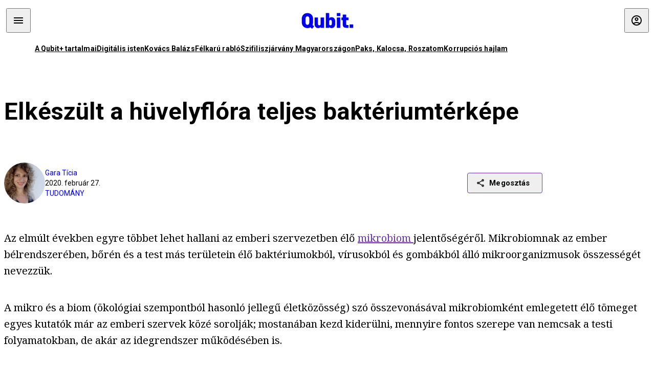

--- FILE ---
content_type: text/html; charset=utf-8
request_url: https://qubit.hu/2020/02/27/elkeszult-a-huvelyflora-teljes-bakteriumterkepe
body_size: 26593
content:
<!DOCTYPE html><html lang="hu"><head><script>(function(w,i,g){w[g]=w[g]||[];if(typeof w[g].push=='function')w[g].push(i)})
(window,'GTM-TCFFBPJ','google_tags_first_party');</script><script>(function(w,d,s,l){w[l]=w[l]||[];(function(){w[l].push(arguments);})('set', 'developer_id.dYzg1YT', true);
		w[l].push({'gtm.start':new Date().getTime(),event:'gtm.js'});var f=d.getElementsByTagName(s)[0],
		j=d.createElement(s);j.async=true;j.src='/vyk7/';
		f.parentNode.insertBefore(j,f);
		})(window,document,'script','dataLayer');</script>
    <meta charset="utf-8">
    
    
    <meta name="viewport" content="width=device-width, initial-scale=1">

    <meta name="qubit/config/environment" content="%7B%22modulePrefix%22%3A%22qubit%22%2C%22environment%22%3A%22production%22%2C%22rootURL%22%3A%22%2F%22%2C%22locationType%22%3A%22history%22%2C%22EmberENV%22%3A%7B%22EXTEND_PROTOTYPES%22%3Afalse%2C%22FEATURES%22%3A%7B%7D%2C%22_APPLICATION_TEMPLATE_WRAPPER%22%3Afalse%2C%22_DEFAULT_ASYNC_OBSERVERS%22%3Atrue%2C%22_JQUERY_INTEGRATION%22%3Afalse%2C%22_NO_IMPLICIT_ROUTE_MODEL%22%3Atrue%2C%22_TEMPLATE_ONLY_GLIMMER_COMPONENTS%22%3Atrue%7D%2C%22APP%22%3A%7B%22name%22%3A%22qubit%22%2C%22version%22%3A%220.0.0%2B7111a7a6%22%7D%2C%22fastboot%22%3A%7B%22hostWhitelist%22%3A%5B%22qubit.hu%22%5D%7D%2C%22metricsAdapters%22%3A%5B%7B%22name%22%3A%22GoogleTagManager%22%2C%22environments%22%3A%5B%22production%22%5D%2C%22config%22%3A%7B%22id%22%3A%22GTM-TCFFBPJ%22%7D%7D%2C%7B%22name%22%3A%22Remp%22%2C%22environments%22%3A%5B%22production%22%5D%2C%22config%22%3A%7B%22scriptUrl%22%3A%22https%3A%2F%2Fcdn.pmd.444.hu%2Fassets%2Flib%2Fjs%2Fheartbeat.js%22%2C%22host%22%3A%22https%3A%2F%2Fheartbeat.pmd.444.hu%22%2C%22token%22%3A%2250e0c0c8-69c6-43ed-a56e-115950f3439a%22%7D%7D%5D%2C%22ENGINES%22%3A%5B%7B%22name%22%3A%22author--author%22%2C%22type%22%3A%22author%22%2C%22config%22%3A%7B%22buckets%22%3A%5B%22qubit%22%5D%7D%7D%2C%7B%22name%22%3A%22kereses--search%22%2C%22type%22%3A%22search%22%2C%22config%22%3A%7B%22buckets%22%3A%5B%22qubit%22%5D%7D%7D%2C%7B%22name%22%3A%22--reader%22%2C%22type%22%3A%22reader%22%2C%22config%22%3A%7B%22buckets%22%3A%5B%22qubit%22%5D%7D%7D%5D%7D">
<!-- EMBER_CLI_FASTBOOT_TITLE -->      <meta name="ember-head-start" content>
      
      <meta name="author" content="Gara Tícia">

      <meta name="keywords" content="tudomány,mikrobiom,hüvelyflóra,marylandi egyetem,jacques ravel,géntérkép,baktériumok">
      <meta name="news_keywords" content="tudomány,mikrobiom,hüvelyflóra,marylandi egyetem,jacques ravel,géntérkép,baktériumok">
      <meta itemprop="keywords" content="tudomány,mikrobiom,hüvelyflóra,marylandi egyetem,jacques ravel,géntérkép,baktériumok">

    <meta name="twitter:card" content="summary_large_image">

      <link rel="canonical" href="https://qubit.hu/2020/02/27/elkeszult-a-huvelyflora-teljes-bakteriumterkepe">
      <meta property="og:url" content="https://qubit.hu/2020/02/27/elkeszult-a-huvelyflora-teljes-bakteriumterkepe">
      <meta property="twitter:url" content="https://qubit.hu/2020/02/27/elkeszult-a-huvelyflora-teljes-bakteriumterkepe">

      <meta property="og:site_name" content="Qubit">

    <meta property="og:type" content="article">
    <meta property="og:locale" content="hu">

      <title>Elkészült a hüvelyflóra teljes baktériumtérképe</title>
      <meta name="title" content="Elkészült a hüvelyflóra teljes baktériumtérképe">
      <meta property="og:title" content="Elkészült a hüvelyflóra teljes baktériumtérképe">
      <meta name="twitter:title" content="Elkészült a hüvelyflóra teljes baktériumtérképe">

      <meta name="description" content="Amerikai tudósok egy nagyszabású, több kontinensre kiterjedő kutatásban elsőként térképezték fel a hüvely mikrobiomját.">
      <meta property="og:description" content="Amerikai tudósok egy nagyszabású, több kontinensre kiterjedő kutatásban elsőként térképezték fel a hüvely mikrobiomját.">
      <meta name="twitter:description" content="Amerikai tudósok egy nagyszabású, több kontinensre kiterjedő kutatásban elsőként térképezték fel a hüvely mikrobiomját.">

      <meta property="og:image" content="https://assets.4cdn.hu/kraken/77cdUif6vfEB1ig1igs-lg.jpeg">
      <meta name="twitter:image" content="https://assets.4cdn.hu/kraken/77cdUif6vfEB1ig1igs-lg.jpeg">

      <meta name="robots" content="max-image-preview:large">

      <script type="application/ld+json">[{"@context":"https://schema.org","@type":"NewsArticle","mainEntityOfPage":"https://qubit.hu/2020/02/27/elkeszult-a-huvelyflora-teljes-bakteriumterkepe","headline":"Elkészült a hüvelyflóra teljes baktériumtérképe","description":"Amerikai tudósok egy nagyszabású, több kontinensre kiterjedő kutatásban elsőként térképezték fel a hüvely mikrobiomját.","datePublished":"2021-06-02T13:11:22+02:00","dateModified":"2024-10-02T01:46:38+02:00","author":[{"@type":"Person","name":"Gara Tícia","image":"https://assets.4cdn.hu/kraken/7O85Zq50t0H2UyHQs-xxs.jpeg?width=96&amp;height=96&amp;fit=crop"}],"image":"https://assets.4cdn.hu/kraken/77cdUif6vfEB1ig1igs.jpeg","publisher":{"@type":"Organization","name":"Qubit","logo":"https://cdn.qubitr.cloud/assets/appicon-180.0604bcdfc6b1be9dd943.png"}},{"@context":"https://schema.org","@type":"BreadcrumbList","itemListElement":[{"@type":"ListItem","position":1,"name":"Qubit","item":"https://qubit.hu"},{"@type":"ListItem","position":2,"name":"tudomány","item":"https://qubit.hu/category/tudomany"},{"@type":"ListItem","position":3,"name":"Elkészült a hüvelyflóra teljes baktériumtérképe"}]}]</script>

      <meta property="article:published_time" content="2020-02-27T13:15:22+01:00">

<!---->
<!---->
<!---->
      <link rel="icon" href="https://cdn.qubitr.cloud/assets/favicon.941c41679e944dc21ec5.svg" type="image/svg+xml">

      <link rel="apple-touch-icon" href="https://cdn.qubitr.cloud/assets/appicon-180.0604bcdfc6b1be9dd943.png">

      <link rel="manifest" href="/manifest.ea1be1bf620fefe3446f.webmanifest" crossorigin="use-credentials">
  
      <meta name="ember-head-end" content>

<meta name="author/config/environment" content="%7B%22modulePrefix%22%3A%22author%22%2C%22environment%22%3A%22production%22%7D">
<link rel="preconnect" href="https://www.googletagmanager.com">
<meta name="reader/config/environment" content="%7B%22modulePrefix%22%3A%22reader%22%2C%22environment%22%3A%22production%22%7D">
<meta name="search/config/environment" content="%7B%22modulePrefix%22%3A%22search%22%2C%22environment%22%3A%22production%22%7D">

    
    


    <meta name="qubit/config/asset-manifest" content="%GENERATED_ASSET_MANIFEST%">
  
<link href="https://cdn.qubitr.cloud/assets/chunk.3d6d679055fff2abc6ee.css" rel="stylesheet">
<link href="https://cdn.qubitr.cloud/assets/chunk.6359c0e417402c275804.css" rel="stylesheet"></head>
  <body>
    <script type="x/boundary" id="fastboot-body-start"></script>
    
  

    
  

    
  

    
  

    
  

    
  

    
  

    
  

    
  

    
  

    
  

    
  

    
  

  <div class="pdvp3x1 mno1hz0 _6lpnrc0 _1td35270 j1lo7h0 yxqj9c0 b2lkpx0 _9n4fd60 _16fti8f0 _1ckyqtu0 _1meo7bg0 _46z0ba0 nif08r0 jc5csr1 _8b6bxc9 _1dy6oyqid _15v9r4j0">
    
  
      
  
    
  

  
      
    
  

        
    
  
        
    
  
        
    
  
        
    
  
        
    
  
        
    
  

        
    
  
        
    
  
        
    
  
      
    
  
      
    
  
      
    
  
      
    
  
      
    
  
      
    
  
      
    
  
      
    
  
      
    
  
      
    
  
      <!---->

<!----><!---->
      
      
<!---->
  
  
  <div class="wsxqsd0 _1chu0ywg p4kpu33i p4kpu38y">
    
    
    
    <div id="ap-qubit-site-header-top" class="ehcymf0 "></div>
  

    
    
  <div></div>


    <header class="_17mn3jz4 _17mn3jz2 ta3a4cqu ta3a4cv4 _1chu0ywm _1chu0yw16 _1chu0ywg ta3a4cym ta3a4c1gp p4kpu31k p4kpu38y _1adv1h53 _1adv1h5h _8b6bx4h _1dy6oyqal">
<!---->
      <span class="_17mn3jz7 ta3a4cr8 ta3a4cvi _1dy6oyq17 _1chu0yw12">
        
        
    <a href="/" class="uwwrama uwwramg ta3a4c1fx _1chu0ywf" rel="noopener">
          
  <svg xmlns="http://www.w3.org/2000/svg" viewBox="0 0 115 44" style="height: inherit;">
    <use href="/assets/logo-qubit.svg#logo" fill="currentColor"></use>
  </svg>

        </a>
  
      
      </span>

      <div class="_1chu0ywh p4kpu30 p4kpu377 _1dy6oyqb5">
        
        <div class="_1chu0ywg p4kpu31k">
          
    <div id="ap-qubit-header-001" class="ehcymf0 "></div>
  
          
    <div id="ap-qubit-header-002" class="ehcymf0 "></div>
  
          
    <div id="ap-qubit-header-003" class="ehcymf0 "></div>
  
          
    <div id="ap-qubit-header-004" class="ehcymf0 "></div>
  
        </div>
<!---->      
<!---->      </div>
    </header>
  

<!---->  

    
  <div class="_1chu0ywg ta3a4cym ta3a4c1de _8b6bx8d">
  </div>


    
  
    
  <div class="_1chu0ywg p4kpu31k p4kpu33i 0px ta3a4cym p4kpu31k">
    
      
  <div class="_1chu0ywg p4kpu31y p4kpu33w 0px ol80paa _1qa2sie0 _1chu0yws _1chu0ywx ta3a4cio ta3a4cmy ta3a4crt ta3a4cw3 _1chu0ywg p4kpu34a p4kpu3d1">
    
          
    <a href="https://qubit.hu/qplusz" class="uwwrama _1qa2sie2 _1dy6oyq4x _1dy6oyq1l _1dy6oyq5v" rel="noopener">
            A Qubit+ tartalmai
          </a>
  
          
    <a href="https://qubit.hu/2025/11/12/karen-hao-mesterseges-isten-letrehozasarol-beszelnek-az-ai-iparban-de-valojaban-birodalmakat-epitenek" class="uwwrama _1qa2sie2 _1dy6oyq4x _1dy6oyq1l _1dy6oyq5v" rel="noopener">
            Digitális isten
          </a>
  
          
    <a href="https://qubit.hu/2025/11/11/miert-gyult-ossze-hetvegen-a-magtarban-tobb-tucatnyi-kovacs-balazs" class="uwwrama _1qa2sie2 _1dy6oyq4x _1dy6oyq1l _1dy6oyq5v" rel="noopener">
            Kovács Balázs
          </a>
  
          
    <a href="https://qubit.hu/2025/11/10/sosem-volt-meg-ilyen-konnyu-gyerekkent-szerencsejatek-fuggove-valni" class="uwwrama _1qa2sie2 _1dy6oyq4x _1dy6oyq1l _1dy6oyq5v" rel="noopener">
            Félkarú rabló
          </a>
  
          
    <a href="https://qubit.hu/2025/11/13/gyakorlatilag-szifiliszjarvany-van-magyarorszagon" class="uwwrama _1qa2sie2 _1dy6oyq4x _1dy6oyq1l _1dy6oyq5v" rel="noopener">
            Szifiliszjárvány Magyarországon
          </a>
  
          
    <a href="https://qubit.hu/2025/11/13/sajat-kiallitasok-hijan-orosz-atomvallalat-exportalja-a-muveszetet-paksra-es-kalocsara" class="uwwrama _1qa2sie2 _1dy6oyq4x _1dy6oyq1l _1dy6oyq5v" rel="noopener">
            Paks, Kalocsa, Roszatom
          </a>
  
          
    <a href="https://qubit.hu/2025/11/14/miert-nem-mukodnek-az-eu-altal-eloirt-korrupcioellenes-intezkedesek-magyarorszagon" class="uwwrama _1qa2sie2 _1dy6oyq4x _1dy6oyq1l _1dy6oyq5v" rel="noopener">
            Korrupciós hajlam
          </a>
  
      
  </div>

    
  </div>

  


    
  <div class="_1chu0ywg ta3a4cym ta3a4c1de _8b6bx8d">
  </div>


    <div class="ta3a4cjn ta3a4cnx p4kpu35g">
      
    <article>
      
  <div class="_2tnqk35 _1chu0ywh p4kpu3e p4kpu3hp">
    
        
    <div id="ap-page-header" class="ehcymf0  slotHeader"></div>
  

        <h1 class="_1dy6oyqm _1dy6oyq9 _1chu0yw9 _2tnqk3f">
<!---->          Elkészült a hüvelyflóra teljes baktériumtérképe
        </h1>

        <div class="_1chu0yw9 _2tnqk3d p4kpu3df p4kpu3hp _1chu0ywg p4kpu34h p4kpu31k">
          <div class="_1k2zpzi2 p4kpu3cg p4kpu3gq _1chu0ywg p4kpu33w p4kpu34h p4kpu31k _1dy6oyq2k">
            <div class="_1chu0ywg">
                
    <div class="_1wsp8zg4 _1chu0ywu _1chu0ywz _1chu0ywk _8b6bx51 _1dy6oyqb5 _1wsp8zg2 _1k2zpzi4" style="--_1wsp8zg0:64" title="Gara Tícia">
        <img class="ta3a4cym ta3a4c1d7 _1chu0ywo" src="https://assets.4cdn.hu/kraken/7O85Zq50t0H2UyHQs-xxs.jpeg?width=96&amp;height=96&amp;fit=crop" alt loading="lazy">
    </div>
  
            </div>

            <div>
              <div class="_1chu0ywg p4kpu34h p4kpu3c2">
                  <span class="_1chu0ywk">
                    <a href="/author/garat" class="_1dy6oyq5b _1dy6oyq5o">Gara Tícia</a>
                    <!---->
                  </span>
              </div>

              <div class="_1k2zpzi9">
                2020. február 27.
              </div>

                <a href="/category/tudomany" class="_1dy6oyq5b _1dy6oyq5o _1dy6oyq4k">tudomány</a>
            </div>
          </div>

          
    <div class="_1k2zpzia p4kpu3cn p4kpu3gx _1chu0ywg p4kpu35g p4kpu38y">
      
    
    
    <div class="_1n6u2803 _1chu0ywe">
      
      
      
  <div class="_1n6u2804 _1chu0ywk">
        
      <button id="ember4" class="ember-view _1oiqrbrt p4kpu3c9 p4kpu3gj _1chu0yw6 _1chu0ywl ta3a4c1fq p4kpu377 p4kpu31k p4kpu37z _1dy6oyq4x uwwrama _1dy6oyq1s _1oiqrbr0 uwwram3 uwwramj _18ssces1 _18ssces5 _18ssces15 _18ssces7n _18sscesh3 _1dy6oyq5v _1dy6oyqam _1dy6oyqk2 diq4x0 _1oiqrbr6 _7oso933 _1chu0yw14 ta3a4crf ta3a4cw3" type="button">
          
    <span class="_15pnudm3 _1chu0ywj _1dy6oyq4j _1dy6oyq4x" style="--_15pnudm0:18;--_15pnudm2:0" data-icon="share">
    </span>
  

        
          Megosztás
        
      </button>
  
      </div>

      <!---->
    
      
  <div class="_1n6u2805 _1chu0yw12 _1n6u2806 _1n6u2808 _1n6u280a" popover>
        
      <!---->
      
  <ul class="_25g4rm4 ta3a4cia ta3a4cmk _1chu0ywh p4kpu37l _1chu0ywu _8b6bx65 diq4xa _25g4rm2">
    
          
    <li class="_25g4rm5 ta3a4cr8 ta3a4cvi _1chu0ywh p4kpu35n p4kpu377 ta3a4c1g4 p4kpu31k uwwrama _1dy6oyq1s _1dy6oyqal _1dy6oyqam _1dy6oyqk2 _25g4rm7 _7oso933 _1chu0yw14 uwwram3 uwwramj" role="button">
        
    <span class="_15pnudm3 _1chu0ywj _1dy6oyq4j _1dy6oyq4x ta3a4cee _1dy6oyqb5" style="--_15pnudm0:24;--_15pnudm2:0" data-icon="content_copy">
    </span>
  

      <span class="_25g4rmd _1chu0ywu _1dy6oyq4x">
        
            Link másolása
          
      </span>

<!---->    </li>
  
          
    <li class="_25g4rm5 ta3a4cr8 ta3a4cvi _1chu0ywh p4kpu35n p4kpu377 ta3a4c1g4 p4kpu31k uwwrama _1dy6oyq1s _1dy6oyqal _1dy6oyqam _1dy6oyqk2 _25g4rm7 _7oso933 _1chu0yw14 uwwram3 uwwramj" role="button">
        
    <span class="_15pnudm3 _1chu0ywj _1dy6oyq4j _1dy6oyq4x ta3a4cee _1dy6oyqb5" style="--_15pnudm0:24;--_15pnudm2:0" data-icon="logo_facebook">
    </span>
  

      <span class="_25g4rmd _1chu0ywu _1dy6oyq4x">
        
            Facebook
          
      </span>

<!---->    </li>
  
          
    <li class="_25g4rm5 ta3a4cr8 ta3a4cvi _1chu0ywh p4kpu35n p4kpu377 ta3a4c1g4 p4kpu31k uwwrama _1dy6oyq1s _1dy6oyqal _1dy6oyqam _1dy6oyqk2 _25g4rm7 _7oso933 _1chu0yw14 uwwram3 uwwramj" role="button">
        
    <span class="_15pnudm3 _1chu0ywj _1dy6oyq4j _1dy6oyq4x ta3a4cee _1dy6oyqb5" style="--_15pnudm0:24;--_15pnudm2:0" data-icon="logo_x">
    </span>
  

      <span class="_25g4rmd _1chu0ywu _1dy6oyq4x">
        
            X (Twitter)
          
      </span>

<!---->    </li>
  
          
    <li class="_25g4rm5 ta3a4cr8 ta3a4cvi _1chu0ywh p4kpu35n p4kpu377 ta3a4c1g4 p4kpu31k uwwrama _1dy6oyq1s _1dy6oyqal _1dy6oyqam _1dy6oyqk2 _25g4rm7 _7oso933 _1chu0yw14 uwwram3 uwwramj" role="button">
        
    <span class="_15pnudm3 _1chu0ywj _1dy6oyq4j _1dy6oyq4x ta3a4cee _1dy6oyqb5" style="--_15pnudm0:24;--_15pnudm2:0" data-icon="logo_tumblr">
    </span>
  

      <span class="_25g4rmd _1chu0ywu _1dy6oyq4x">
        
            Tumblr
          
      </span>

<!---->    </li>
  
          
    <li class="_25g4rm5 ta3a4cr8 ta3a4cvi _1chu0ywh p4kpu35n p4kpu377 ta3a4c1g4 p4kpu31k uwwrama _1dy6oyq1s _1dy6oyqal _1dy6oyqam _1dy6oyqk2 _25g4rm7 _7oso933 _1chu0yw14 uwwram3 uwwramj" role="button">
        
    <span class="_15pnudm3 _1chu0ywj _1dy6oyq4j _1dy6oyq4x ta3a4cee _1dy6oyqb5" style="--_15pnudm0:24;--_15pnudm2:0" data-icon="logo_linkedin">
    </span>
  

      <span class="_25g4rmd _1chu0ywu _1dy6oyq4x">
        
            LinkedIn
          
      </span>

<!---->    </li>
  
      
  </ul>

    
      </div>

    
    </div>
  
  

<!---->    </div>
  
        </div>

        
  <div class="_2tnqk35 _1chu0ywh p4kpu3e slotArticle _1chu0yw9 _2tnqk3h">
    
          
    <div id="ap-qubit-article-top-001" class="ehcymf0  _1chu0yw9 _2tnqk3d"></div>
  

          
      
  <p class=" _1k2zpzic _1chu0yw9 _2tnqk3d _4ki5rp0 _4ki5rp1">
    Az elmúlt években egyre többet lehet hallani az emberi szervezetben élő <a href="https://qubit.hu/2019/07/25/ismerkedj-meg-a-tobb-milliard-jofej-lakotarsaddal-a-csodalatos-mikrobiom" >mikrobiom </a>jelentőségéről. Mikrobiomnak az ember bélrendszerében, bőrén és a test más területein élő baktériumokból, vírusokból és gombákból álló mikroorganizmusok összességét nevezzük. 
  </p>

      
  <p class=" _1k2zpzic _1chu0yw9 _2tnqk3d _4ki5rp0 _4ki5rp1">
    A mikro és a biom (ökológiai szempontból hasonló jellegű életközösség) szó összevonásával mikrobiomként emlegetett élő tömeget egyes kutatók már az emberi szervek közé sorolják; mostanában kezd kiderülni, mennyire fontos szerepe van nemcsak a testi folyamatokban, de akár az idegrendszer működésében is.
  </p>

      
  <p class=" _1k2zpzic _1chu0yw9 _2tnqk3d _4ki5rp0 _4ki5rp1">
    A kutatások középpontjában eddig az emésztőrendszerben élő mikrobiomok voltak, és kiderült az is, hogy nem csupán az emésztésben, illetve a gyomor- és béltraktus megbetegedéseiben játszanak kulcsszerepet, hanem jelentősen befolyásolják az anyagcserét és az immunválaszokat, hatással vannak a neurológiai folyamatokra, a betegségek kimenetelére és általában az egészségre is.
  </p>

      
  <p class=" _1k2zpzic _1chu0yw9 _2tnqk3d _4ki5rp0 _4ki5rp1">
    A Marylandi Egyetem kutatócsoportja a Nature 2020.február 26-i számában közölt <a href="https://www.nature.com/articles/s41467-020-14677-3" >tanulmányukban</a> feltérképezték és katalogizálták a hüvelyflórát alkotó mikroorganizmusok összességét. 
  </p>

      
  <h2 class=" _1k2zpzic _1chu0yw9 _2tnqk3d _4ki5rp4">
    Kényes egyensúly
  </h2>

      
  <p class=" _1k2zpzic _1chu0yw9 _2tnqk3d _4ki5rp0 _4ki5rp1">
    Az emésztőrendszerhez hasonlóan a hüvelyben is elengedhetetlenül fontos a különböző mikrobák megfelelő aránya az egészség megőrzéséhez. Az egészséges egyensúlyban lévő hüvelyi mikrobiom segít megelőzni a szexuális úton terjedő <a href="https://www.jci.org/articles/view/57172" >betegségeket</a>, a <a href="https://www.ncbi.nlm.nih.gov/pmc/articles/PMC5746606/" >húgyúti fertőzéseket</a>, és a <a href="https://www.ncbi.nlm.nih.gov/pubmed/28479120" >teherbeesést</a> is megkönnyíti. A hüvelyflóra kényes egyensúlyát ugyanakkor bizonyos bakteriális fertőzések megbontják, és ez nemcsak a koraszülés kockázatát növeli, hanem krónikus <a href="https://www.nature.com/articles/s41598-019-50410-x" >gyulladásos állapothoz</a> is vezethet.
  </p>

      
  <p class=" _1k2zpzic _1chu0yw9 _2tnqk3d _4ki5rp0 _4ki5rp1">
    A kutatók több száz hüvelyi kenetet vizsgáltak meg a metagenomikai módszerekkel. Az Észak-Amerikából, Afrikából és Ázsiából származó, természetes környezetből vett minták génszekvenálásával összegyűjtött 1507 metagenom egyaránt tartalmazott emberi, vírusos és baktériális örökítőanyagot is. A kutatók ezekből különítettek el  csaknem egymillió olyan nem redundáns gént, amelyek nagy valószínűséggel baktériumhoz tartoztak. Ezeket a géneket később baktériumcsoportok azonosításához használták fel.
  </p>

      
  <p class=" _1k2zpzic _1chu0yw9 _2tnqk3d _4ki5rp0 _4ki5rp1">
    A vizsgálatok alapján a hüvely mikrobiomját jóval kevesebb baktériumfaj alkotja, mint az emésztőrendszerét. A kutatók 300 körülire teszik azoknak a baktériumoknak a számát, amelyek általában megtalálhatók a hüvelyben, ehhez képest az emésztőrendszerben több mint 1000 <a href="https://www.nature.com/articles/s41586-019-0965-1" >van belőlük</a>.
  </p>

      
  <p class=" _1k2zpzic _1chu0yw9 _2tnqk3d _4ki5rp0 _4ki5rp1">
    A marylandi kísérletet vezető mikrobiológus, Jacques Ravel szerint az azonban meglepő, hogy egy-egy baktériumfajnak mennyire sokféle genetikai változata található egy nő hüvelyében.
  </p>

      
  <p class=" _1k2zpzic _1chu0yw9 _2tnqk3d _4ki5rp0 _4ki5rp1">
    „A metagenomokban található baktériumok genetikai variánsai sokkal nagyobb változatosságban fordulnak elő, mint ahogy azt feltételeztük. Ez azt jelenti, hogy egy nő hüvelyi mikrobiomjában leginkább egy adott baktériumfaj található, de annak sokféle genetikai variánsa létezik, és ezek együttesen alkotják azt a közösséget, ahol minden egyes variáns hozzájárul az egészséges működéshez. Ebben az esetben az egészséges hüvelyi mikrobiom egyensúlya nem feltétlenül a baktériumokfajok változatosságán múlik, hanem az adott fajon belüli variánsok változatosságán. Ez az információ közelebb hozhat minket az egészség fenntartásához szükséges mikrobiomok megfelelő összetételéhez” – <a href="https://gizmodo.com/study-identifies-300-species-of-bacteria-that-live-in-t-1841940829" >összegezte</a> a kutatást Ravel a Gizmodónak.
  </p>

      
  
        
    <div id="ap-qubit-pr-box-donation" class="ehcymf0   _1k2zpzic _1chu0yw9 _2tnqk3d "></div>
  


      
  <p class=" _1k2zpzic _1chu0yw9 _2tnqk3d _4ki5rp0 _4ki5rp1">
    <i >Kapcsolódó cikkek a Qubiten:</i>
  </p>

      
  
  <figure class=" _1k2zpzic _1chu0yw9 _2tnqk3d _1chu0yw9 _2tnqk3f ">
        
  
    
      
      
    
  <article class="_1chu0ywg p4kpu3df">
        <a href="/2019/07/25/ismerkedj-meg-a-tobb-milliard-jofej-lakotarsaddal-a-csodalatos-mikrobiom" title="Ismerkedj meg a több milliárd jófej lakótársaddal – a csodálatos mikrobiom">
          
    <img loading="lazy" src="https://assets.4cdn.hu/kraken/7Kmkq3VV75391IeyUs.jpeg" srcset="https://assets.4cdn.hu/kraken/7Kmkq3VV75391IeyUs-xxs.jpeg 96w, https://assets.4cdn.hu/kraken/7Kmkq3VV75391IeyUs-xs.jpeg 360w, https://assets.4cdn.hu/kraken/7Kmkq3VV75391IeyUs-sm.jpeg 640w, https://assets.4cdn.hu/kraken/7Kmkq3VV75391IeyUs-md.jpeg 768w, https://assets.4cdn.hu/kraken/7Kmkq3VV75391IeyUs-lg.jpeg 1366w, https://assets.4cdn.hu/kraken/7Kmkq3VV75391IeyUs-xl.jpeg 1920w, https://assets.4cdn.hu/kraken/7Kmkq3VV75391IeyUs-xxl.jpeg 2560w" sizes="auto" class="wwed4q2 _1chu0ywo ta3a4c1ct _8pam4d1 ta3a4c1i2 ta3a4c1d7" width="5000" height="3750" style="--wwed4q1:3/2;--wwed4q0:5000px 3750px" alt="Ismerkedj meg a több milliárd jófej lakótársaddal – a csodálatos mikrobiom">
  
        </a>

    <div class="ta3a4cym">
      <h1 class="_1dy6oyqm">
          <a href="/2019/07/25/ismerkedj-meg-a-tobb-milliard-jofej-lakotarsaddal-a-csodalatos-mikrobiom" title="Ismerkedj meg a több milliárd jófej lakótársaddal – a csodálatos mikrobiom">
<!---->            Ismerkedj meg a több milliárd jófej lakótársaddal – a csodálatos mikrobiom
          </a>
      </h1>

          
  <div class="ktf4w40 _1chu0ywg p4kpu34h ta3a4c16">
    <span>
        <a href="/author/vidak" class="_1dy6oyq4x _1dy6oyq5b _1dy6oyq5o">Vida Katalin</a><!---->    </span>
    <span class="_1chu0ywk _1dy6oyq4k">
        <a href="/category/tudomany" class="_1dy6oyq4x _1dy6oyq5b _1dy6oyq5o">tudomány</a>
    </span>
    <span class="ktf4w43">
      2019. július 25.
    </span>
  </div>


      <p class="ta3a4c1k _1dy6oyq3q">
          A mikrobiomként emlegetett élő, egy-egy szervezetben 1 és 2,5 kiló közöttire becsült tömeget egyes kutatók már az emberi szervek közé sorolják. Mostanában kezd kiderülni, mennyire fontos szerepe van nemcsak a testi folyamatokban, de akár az idegrendszer működésében is. 
      </p>
    </div>
  </article>



  
  

<!---->  </figure>


      
  
  <figure class=" _1k2zpzic _1chu0yw9 _2tnqk3d _1chu0yw9 _2tnqk3f ">
        
  
    
      
      
    
  <article class="_1chu0ywg p4kpu3df">
        <a href="/2018/02/16/ujabb-bizonyitekot-talaltak-a-belbakteriumok-es-az-agy-mukodese-kozotti-kulonos-kapcsolatra" title="Újabb bizonyítékot találtak a bélbaktériumok és az agy működése közötti különös kapcsolatra">
          
    <img loading="lazy" src="https://assets.4cdn.hu/kraken/77cdUif6vfEB1ig1igs.jpeg" srcset="https://assets.4cdn.hu/kraken/77cdUif6vfEB1ig1igs-xxs.jpeg 96w, https://assets.4cdn.hu/kraken/77cdUif6vfEB1ig1igs-xs.jpeg 360w, https://assets.4cdn.hu/kraken/77cdUif6vfEB1ig1igs-sm.jpeg 640w, https://assets.4cdn.hu/kraken/77cdUif6vfEB1ig1igs-md.jpeg 768w, https://assets.4cdn.hu/kraken/77cdUif6vfEB1ig1igs-lg.jpeg 1366w, https://assets.4cdn.hu/kraken/77cdUif6vfEB1ig1igs-xl.jpeg 1920w, https://assets.4cdn.hu/kraken/77cdUif6vfEB1ig1igs-xxl.jpeg 2560w" sizes="auto" class="wwed4q2 _1chu0ywo ta3a4c1ct _8pam4d1 ta3a4c1i2 ta3a4c1d7" width="6614" height="6614" style="--wwed4q1:3/2;--wwed4q0:6614px 6614px" alt="Újabb bizonyítékot találtak a bélbaktériumok és az agy működése közötti különös kapcsolatra">
  
        </a>

    <div class="ta3a4cym">
      <h1 class="_1dy6oyqm">
          <a href="/2018/02/16/ujabb-bizonyitekot-talaltak-a-belbakteriumok-es-az-agy-mukodese-kozotti-kulonos-kapcsolatra" title="Újabb bizonyítékot találtak a bélbaktériumok és az agy működése közötti különös kapcsolatra">
<!---->            Újabb bizonyítékot találtak a bélbaktériumok és az agy működése közötti különös kapcsolatra
          </a>
      </h1>

          
  <div class="ktf4w40 _1chu0ywg p4kpu34h ta3a4c16">
    <span>
        <a href="/author/vajnat" class="_1dy6oyq4x _1dy6oyq5b _1dy6oyq5o">Vajna Tamás</a><!---->    </span>
    <span class="_1chu0ywk _1dy6oyq4k">
        <a href="/category/tudomany" class="_1dy6oyq4x _1dy6oyq5b _1dy6oyq5o">tudomány</a>
    </span>
    <span class="ktf4w43">
      2018. február 16.
    </span>
  </div>


      <p class="ta3a4c1k _1dy6oyq3q">
          Javult a tejsavbacilusokkal beoltott rágcsálók memóriája, egy talajlakó baktérium pedig az egerek stressztűrő képességét fokozta jelentősen. Gyűlnek a tudományos eredmények az emésztőszervek és az agy közötti közvetlen kapcsolatról, a bélbaktériumok akár az orvoslás jövőjét is jelenthetik.
      </p>
    </div>
  </article>



  
  

<!---->  </figure>


      
  
  <figure class=" _1k2zpzic _1chu0yw9 _2tnqk3d _1chu0yw9 _2tnqk3f ">
        
  
    
      
      
    
  <article class="_1chu0ywg p4kpu3df">
        <a href="/2020/02/19/a-mikrobiom-lehet-a-kulcsa-annak-hogy-az-emberiseg-le-tudta-igazni-a-bolygot" title="A mikrobiom lehet a kulcsa annak, hogy az emberiség le tudta igázni a bolygót">
          
    <img loading="lazy" src="https://assets.4cdn.hu/kraken/7Q2PZpusmDrn1Fvk9s.jpeg" srcset="https://assets.4cdn.hu/kraken/7Q2PZpusmDrn1Fvk9s-xxs.jpeg 96w, https://assets.4cdn.hu/kraken/7Q2PZpusmDrn1Fvk9s-xs.jpeg 360w, https://assets.4cdn.hu/kraken/7Q2PZpusmDrn1Fvk9s-sm.jpeg 640w, https://assets.4cdn.hu/kraken/7Q2PZpusmDrn1Fvk9s-md.jpeg 768w, https://assets.4cdn.hu/kraken/7Q2PZpusmDrn1Fvk9s-lg.jpeg 1366w, https://assets.4cdn.hu/kraken/7Q2PZpusmDrn1Fvk9s-xl.jpeg 1920w, https://assets.4cdn.hu/kraken/7Q2PZpusmDrn1Fvk9s-xxl.jpeg 2560w" sizes="auto" class="wwed4q2 _1chu0ywo ta3a4c1ct _8pam4d1 ta3a4c1i2 ta3a4c1d7" width="4831" height="2861" style="--wwed4q1:3/2;--wwed4q0:4831px 2861px" alt="A mikrobiom lehet a kulcsa annak, hogy az emberiség le tudta igázni a bolygót">
  
        </a>

    <div class="ta3a4cym">
      <h1 class="_1dy6oyqm">
          <a href="/2020/02/19/a-mikrobiom-lehet-a-kulcsa-annak-hogy-az-emberiseg-le-tudta-igazni-a-bolygot" title="A mikrobiom lehet a kulcsa annak, hogy az emberiség le tudta igázni a bolygót">
<!---->            A mikrobiom lehet a kulcsa annak, hogy az emberiség le tudta igázni a bolygót
          </a>
      </h1>

          
  <div class="ktf4w40 _1chu0ywg p4kpu34h ta3a4c16">
    <span>
        <a href="/author/balazszs" class="_1dy6oyq4x _1dy6oyq5b _1dy6oyq5o">Balázs Zsuzsanna</a><!---->    </span>
    <span class="_1chu0ywk _1dy6oyq4k">
        <a href="/category/tudomany" class="_1dy6oyq4x _1dy6oyq5b _1dy6oyq5o">tudomány</a>
    </span>
    <span class="ktf4w43">
      2020. február 19.
    </span>
  </div>


      <p class="ta3a4c1k _1dy6oyq3q">
          A gyomorsav pH-ja, a belek hossza és mikroorganizmusainak összetétele, valamint az élelmiszerfeldolgozás egyaránt hozzájárult ahhoz, hogy az emberi faj végleg elváljon a főemlősökkel közös ősétől, és a bolygó minden szegletében megtelepedjen.
      </p>
    </div>
  </article>



  
  

<!---->  </figure>




          
    <div id="ap-qubit-article-bottom-001" class="ehcymf0  _1chu0yw9 _2tnqk3d"></div>
  
        
  </div>


            
  <div class="_2tnqk35 _1chu0ywh p4kpu3e">
    
              <h1 class="ta3a4c61 _1dy6oyq4k _1dy6oyq1z
                  _1chu0yw9 _2tnqk3d">
                Kapcsolódó cikkek
              </h1>
              <div class="p4kpu3c2 p4kpu3gc _1chu0ywh
                  _1chu0yw9 _2tnqk3d">
                  
      
    
  <article class="_1chu0ywg p4kpu3cg">
    <div class="ta3a4civ ta3a4cn5 ta3a4cym">
      <h1 class="_1dy6oyqt">
          <a href="/2019/07/25/ismerkedj-meg-a-tobb-milliard-jofej-lakotarsaddal-a-csodalatos-mikrobiom" title="Ismerkedj meg a több milliárd jófej lakótársaddal – a csodálatos mikrobiom">
<!---->            Ismerkedj meg a több milliárd jófej lakótársaddal – a csodálatos mikrobiom
          </a>
      </h1>

          
  <div class="ktf4w40 _1chu0ywg p4kpu34h ta3a4c16">
    <span>
        <a href="/author/vidak" class="_1dy6oyq4x _1dy6oyq5b _1dy6oyq5o">Vida Katalin</a><!---->    </span>
    <span class="_1chu0ywk _1dy6oyq4k">
        <a href="/category/tudomany" class="_1dy6oyq4x _1dy6oyq5b _1dy6oyq5o">tudomány</a>
    </span>
    <span class="ktf4w43">
      2019. július 25.
    </span>
  </div>

    </div>
        <a href="/2019/07/25/ismerkedj-meg-a-tobb-milliard-jofej-lakotarsaddal-a-csodalatos-mikrobiom" title="Ismerkedj meg a több milliárd jófej lakótársaddal – a csodálatos mikrobiom">
          
    <img loading="lazy" src="https://assets.4cdn.hu/kraken/7Kmkq3VV75391IeyUs.jpeg" srcset="https://assets.4cdn.hu/kraken/7Kmkq3VV75391IeyUs-xxs.jpeg 96w, https://assets.4cdn.hu/kraken/7Kmkq3VV75391IeyUs-xs.jpeg 360w, https://assets.4cdn.hu/kraken/7Kmkq3VV75391IeyUs-sm.jpeg 640w, https://assets.4cdn.hu/kraken/7Kmkq3VV75391IeyUs-md.jpeg 768w, https://assets.4cdn.hu/kraken/7Kmkq3VV75391IeyUs-lg.jpeg 1366w, https://assets.4cdn.hu/kraken/7Kmkq3VV75391IeyUs-xl.jpeg 1920w, https://assets.4cdn.hu/kraken/7Kmkq3VV75391IeyUs-xxl.jpeg 2560w" sizes="auto" class="wwed4q2 _1chu0ywo ta3a4c1ct hnjjhw1 ta3a4c1i2 ta3a4c1d7" width="5000" height="3750" style="--wwed4q1:3/2;--wwed4q0:5000px 3750px" alt="Ismerkedj meg a több milliárd jófej lakótársaddal – a csodálatos mikrobiom">
  
        </a>
  </article>



              </div>
            
  </div>


          <footer class="_1chu0ywg p4kpu33i p4kpu3hp _1chu0yw9 _2tnqk3d">
            
    <div class="_1chu0ywg p4kpu34h p4kpu3c9 p4kpu3gx">
<!---->
<!---->
        
    
      <a id="ember5" class="ember-view _189c837e _189c8375 _1chu0yw6 _1chu0ywl ta3a4c1fc p4kpu377 p4kpu3c9 p4kpu31k _1dy6oyq4x uwwrama _1dy6oyq1s _189c8370 uwwram3 uwwramj _189c8373 _7oso933 _1chu0yw14 _189c837g _189c837i _189c837k _189c837m _189c8378 diq4x0 _18ssces1 _18ssces5 _18ssces2 _18ssces15 _18ssces7n _18ssces7k _18sscesh3 _189c8379 _1dy6oyqam _1dy6oyqk2 ta3a4crf ta3a4cvp _1dy6oyq4k" data-group href="https://qubit.hu/tag/mikrobiom" role="button">
<!---->
        <span class="_1chu0ywu _1chu0ywz _1dy6oyq4g">
          
      mikrobiom
    
        </span>
      </a>
  
  
        
    
      <a id="ember6" class="ember-view _189c837e _189c8375 _1chu0yw6 _1chu0ywl ta3a4c1fc p4kpu377 p4kpu3c9 p4kpu31k _1dy6oyq4x uwwrama _1dy6oyq1s _189c8370 uwwram3 uwwramj _189c8373 _7oso933 _1chu0yw14 _189c837g _189c837i _189c837k _189c837m _189c8378 diq4x0 _18ssces1 _18ssces5 _18ssces2 _18ssces15 _18ssces7n _18ssces7k _18sscesh3 _189c8379 _1dy6oyqam _1dy6oyqk2 ta3a4crf ta3a4cvp _1dy6oyq4k" data-group href="https://qubit.hu/tag/huvelyflora" role="button">
<!---->
        <span class="_1chu0ywu _1chu0ywz _1dy6oyq4g">
          
      hüvelyflóra
    
        </span>
      </a>
  
  
        
    
      <a id="ember7" class="ember-view _189c837e _189c8375 _1chu0yw6 _1chu0ywl ta3a4c1fc p4kpu377 p4kpu3c9 p4kpu31k _1dy6oyq4x uwwrama _1dy6oyq1s _189c8370 uwwram3 uwwramj _189c8373 _7oso933 _1chu0yw14 _189c837g _189c837i _189c837k _189c837m _189c8378 diq4x0 _18ssces1 _18ssces5 _18ssces2 _18ssces15 _18ssces7n _18ssces7k _18sscesh3 _189c8379 _1dy6oyqam _1dy6oyqk2 ta3a4crf ta3a4cvp _1dy6oyq4k" data-group href="https://qubit.hu/tag/marylandi-egyetem" role="button">
<!---->
        <span class="_1chu0ywu _1chu0ywz _1dy6oyq4g">
          
      marylandi egyetem
    
        </span>
      </a>
  
  
        
    
      <a id="ember8" class="ember-view _189c837e _189c8375 _1chu0yw6 _1chu0ywl ta3a4c1fc p4kpu377 p4kpu3c9 p4kpu31k _1dy6oyq4x uwwrama _1dy6oyq1s _189c8370 uwwram3 uwwramj _189c8373 _7oso933 _1chu0yw14 _189c837g _189c837i _189c837k _189c837m _189c8378 diq4x0 _18ssces1 _18ssces5 _18ssces2 _18ssces15 _18ssces7n _18ssces7k _18sscesh3 _189c8379 _1dy6oyqam _1dy6oyqk2 ta3a4crf ta3a4cvp _1dy6oyq4k" data-group href="https://qubit.hu/tag/jacques-ravel" role="button">
<!---->
        <span class="_1chu0ywu _1chu0ywz _1dy6oyq4g">
          
      jacques ravel
    
        </span>
      </a>
  
  
        
    
      <a id="ember9" class="ember-view _189c837e _189c8375 _1chu0yw6 _1chu0ywl ta3a4c1fc p4kpu377 p4kpu3c9 p4kpu31k _1dy6oyq4x uwwrama _1dy6oyq1s _189c8370 uwwram3 uwwramj _189c8373 _7oso933 _1chu0yw14 _189c837g _189c837i _189c837k _189c837m _189c8378 diq4x0 _18ssces1 _18ssces5 _18ssces2 _18ssces15 _18ssces7n _18ssces7k _18sscesh3 _189c8379 _1dy6oyqam _1dy6oyqk2 ta3a4crf ta3a4cvp _1dy6oyq4k" data-group href="https://qubit.hu/tag/genterkep" role="button">
<!---->
        <span class="_1chu0ywu _1chu0ywz _1dy6oyq4g">
          
      géntérkép
    
        </span>
      </a>
  
  
        
    
      <a id="ember10" class="ember-view _189c837e _189c8375 _1chu0yw6 _1chu0ywl ta3a4c1fc p4kpu377 p4kpu3c9 p4kpu31k _1dy6oyq4x uwwrama _1dy6oyq1s _189c8370 uwwram3 uwwramj _189c8373 _7oso933 _1chu0yw14 _189c837g _189c837i _189c837k _189c837m _189c8378 diq4x0 _18ssces1 _18ssces5 _18ssces2 _18ssces15 _18ssces7n _18ssces7k _18sscesh3 _189c8379 _1dy6oyqam _1dy6oyqk2 ta3a4crf ta3a4cvp _1dy6oyq4k" data-group href="https://qubit.hu/tag/bakteriumok" role="button">
<!---->
        <span class="_1chu0ywu _1chu0ywz _1dy6oyq4g">
          
      baktériumok
    
        </span>
      </a>
  
  
    </div>
  

            
    <div class="_1k2zpzia p4kpu3cn p4kpu3gx _1chu0ywg p4kpu35g p4kpu38y">
      
    
    
    <div class="_1n6u2803 _1chu0ywe">
      
      
      
  <div class="_1n6u2804 _1chu0ywk">
        
      <button id="ember11" class="ember-view _1oiqrbrt p4kpu3c9 p4kpu3gj _1chu0yw6 _1chu0ywl ta3a4c1fq p4kpu377 p4kpu31k p4kpu37z _1dy6oyq4x uwwrama _1dy6oyq1s _1oiqrbr0 uwwram3 uwwramj _18ssces1 _18ssces5 _18ssces15 _18ssces7n _18sscesh3 _1dy6oyq5v _1dy6oyqam _1dy6oyqk2 diq4x0 _1oiqrbr6 _7oso933 _1chu0yw14 ta3a4crf ta3a4cw3" type="button">
          
    <span class="_15pnudm3 _1chu0ywj _1dy6oyq4j _1dy6oyq4x" style="--_15pnudm0:18;--_15pnudm2:0" data-icon="share">
    </span>
  

        
          Megosztás
        
      </button>
  
      </div>

      <!---->
    
      
  <div class="_1n6u2805 _1chu0yw12 _1n6u2806 _1n6u2808 _1n6u280a" popover>
        
      <!---->
      
  <ul class="_25g4rm4 ta3a4cia ta3a4cmk _1chu0ywh p4kpu37l _1chu0ywu _8b6bx65 diq4xa _25g4rm2">
    
          
    <li class="_25g4rm5 ta3a4cr8 ta3a4cvi _1chu0ywh p4kpu35n p4kpu377 ta3a4c1g4 p4kpu31k uwwrama _1dy6oyq1s _1dy6oyqal _1dy6oyqam _1dy6oyqk2 _25g4rm7 _7oso933 _1chu0yw14 uwwram3 uwwramj" role="button">
        
    <span class="_15pnudm3 _1chu0ywj _1dy6oyq4j _1dy6oyq4x ta3a4cee _1dy6oyqb5" style="--_15pnudm0:24;--_15pnudm2:0" data-icon="content_copy">
    </span>
  

      <span class="_25g4rmd _1chu0ywu _1dy6oyq4x">
        
            Link másolása
          
      </span>

<!---->    </li>
  
          
    <li class="_25g4rm5 ta3a4cr8 ta3a4cvi _1chu0ywh p4kpu35n p4kpu377 ta3a4c1g4 p4kpu31k uwwrama _1dy6oyq1s _1dy6oyqal _1dy6oyqam _1dy6oyqk2 _25g4rm7 _7oso933 _1chu0yw14 uwwram3 uwwramj" role="button">
        
    <span class="_15pnudm3 _1chu0ywj _1dy6oyq4j _1dy6oyq4x ta3a4cee _1dy6oyqb5" style="--_15pnudm0:24;--_15pnudm2:0" data-icon="logo_facebook">
    </span>
  

      <span class="_25g4rmd _1chu0ywu _1dy6oyq4x">
        
            Facebook
          
      </span>

<!---->    </li>
  
          
    <li class="_25g4rm5 ta3a4cr8 ta3a4cvi _1chu0ywh p4kpu35n p4kpu377 ta3a4c1g4 p4kpu31k uwwrama _1dy6oyq1s _1dy6oyqal _1dy6oyqam _1dy6oyqk2 _25g4rm7 _7oso933 _1chu0yw14 uwwram3 uwwramj" role="button">
        
    <span class="_15pnudm3 _1chu0ywj _1dy6oyq4j _1dy6oyq4x ta3a4cee _1dy6oyqb5" style="--_15pnudm0:24;--_15pnudm2:0" data-icon="logo_x">
    </span>
  

      <span class="_25g4rmd _1chu0ywu _1dy6oyq4x">
        
            X (Twitter)
          
      </span>

<!---->    </li>
  
          
    <li class="_25g4rm5 ta3a4cr8 ta3a4cvi _1chu0ywh p4kpu35n p4kpu377 ta3a4c1g4 p4kpu31k uwwrama _1dy6oyq1s _1dy6oyqal _1dy6oyqam _1dy6oyqk2 _25g4rm7 _7oso933 _1chu0yw14 uwwram3 uwwramj" role="button">
        
    <span class="_15pnudm3 _1chu0ywj _1dy6oyq4j _1dy6oyq4x ta3a4cee _1dy6oyqb5" style="--_15pnudm0:24;--_15pnudm2:0" data-icon="logo_tumblr">
    </span>
  

      <span class="_25g4rmd _1chu0ywu _1dy6oyq4x">
        
            Tumblr
          
      </span>

<!---->    </li>
  
          
    <li class="_25g4rm5 ta3a4cr8 ta3a4cvi _1chu0ywh p4kpu35n p4kpu377 ta3a4c1g4 p4kpu31k uwwrama _1dy6oyq1s _1dy6oyqal _1dy6oyqam _1dy6oyqk2 _25g4rm7 _7oso933 _1chu0yw14 uwwram3 uwwramj" role="button">
        
    <span class="_15pnudm3 _1chu0ywj _1dy6oyq4j _1dy6oyq4x ta3a4cee _1dy6oyqb5" style="--_15pnudm0:24;--_15pnudm2:0" data-icon="logo_linkedin">
    </span>
  

      <span class="_25g4rmd _1chu0ywu _1dy6oyq4x">
        
            LinkedIn
          
      </span>

<!---->    </li>
  
      
  </ul>

    
      </div>

    
    </div>
  
  

<!---->    </div>
  
          </footer>
      
  </div>

    </article>
  
    </div>

      
  <div class="_1chu0ywg ta3a4cym ta3a4c1de _8b6bx8d">
  </div>


      
  <footer class="_1chu0ywg p4kpu33i p4kpu3gx p4kpu31k _1dy6oyq1s">
    <div class="_1chu0ywg p4kpu31k p4kpu33w 0px ol80paa p4kpu37z ta3a4cj9 ta3a4cw3 ta3a4cnj ta3a4crt p4kpu34h">
      
    <a href="/impresszum" class="uwwrama ta3a4cih ta3a4cmr uwwrama _1dy6oyq4x" rel="noopener">
        Impresszum
      </a>
  

      <span class="_5r2qd63 ta3a4cz ta3a4c59 ta3a4c9x ta3a4ce7"></span>

      
    <a href="/szerzoi-jogok" class="uwwrama ta3a4cih ta3a4cmr uwwrama _1dy6oyq4x" rel="noopener">
        Szerzői jogok
      </a>
  

      <span class="_5r2qd63 ta3a4cz ta3a4c59 ta3a4c9x ta3a4ce7"></span>

      
    <a href="/adatvedelmi-nyilatkozat" class="uwwrama ta3a4cih ta3a4cmr uwwrama _1dy6oyq4x" rel="noopener">
        Adatvédelmi nyilatkozat
      </a>
  

      <span class="_5r2qd63 ta3a4cz ta3a4c59 ta3a4c9x ta3a4ce7"></span>

      <a class="ta3a4cih ta3a4cmr uwwrama _1dy6oyq4x">
        Sütibeállítások
      </a>

      <span class="_5r2qd63 ta3a4cz ta3a4c59 ta3a4c9x ta3a4ce7"></span>

      
    <a href="/mediaajanlat" class="uwwrama ta3a4cih ta3a4cmr uwwrama _1dy6oyq4x" rel="noopener">
        Médiaajánlat
      </a>
  

      <span class="_5r2qd63 ta3a4cz ta3a4c59 ta3a4c9x ta3a4ce7"></span>

      <a href="https://4cdn.hu/kraken/raw/upload/80zzaFFxL3rs.pdf" class="ta3a4cih ta3a4cmr uwwrama _1dy6oyq4x">
        Hirdetői ÁSZF
      </a>

      <span class="_5r2qd63 ta3a4cz ta3a4c59 ta3a4c9x ta3a4ce7"></span>

      
    <a href="/tamogatasi-feltetelek" class="uwwrama ta3a4cih ta3a4cmr uwwrama _1dy6oyq4x" rel="noopener">
        Támogatói ÁSZF
      </a>
  

      <span class="_5r2qd63 ta3a4cz ta3a4c59 ta3a4c9x ta3a4ce7"></span>

      <a href="https://qubit.hu/feed" class="ta3a4cih ta3a4cmr uwwrama _1dy6oyq4x">
        RSS
      </a>

      <span class="_5r2qd63 ta3a4cz ta3a4c59 ta3a4c9x ta3a4ce7"></span>

      
    <a href="/cikkiras" class="uwwrama ta3a4cih ta3a4cmr uwwrama _1dy6oyq4x" rel="noopener">
        Szerzőinknek
      </a>
  

      <span class="_5r2qd63 ta3a4cz ta3a4c59 ta3a4c9x ta3a4ce7"></span>

      <a href="mailto:szerk@qubit.hu" class="ta3a4cih ta3a4cmr uwwrama _1dy6oyq4x">
        Írj nekünk
      </a>
    </div>

    <div class="ta3a4c1f5">
      
  <svg xmlns="http://www.w3.org/2000/svg" viewBox="0 0 115 44" style="height: inherit;">
    <use href="/assets/logo-qubit.svg#logo" fill="currentColor"></use>
  </svg>

    </div>

    <div class="_1chu0ywg p4kpu31k p4kpu33w 0px ol80paa p4kpu37z ta3a4cj9 ta3a4cw3 ta3a4cnj ta3a4crt p4kpu34h">
      ©
      2025
      Magyar Jeti Zrt.
    </div>
  </footer>

  
  </div>




  


      
<!---->  
    

  </div>



<!---->  <script type="fastboot/shoebox" id="shoebox-apollo-cache">{"cache":{"Bucket:94d7b8c8-1040-5a82-a86c-aaf977c902e4":{"__typename":"Bucket","id":"94d7b8c8-1040-5a82-a86c-aaf977c902e4","slug":"qubit","name":"Qubit"},"MediaItem:44e761e0-ce2a-5161-a1d1-0bd194ab399b":{"__typename":"Image","id":"44e761e0-ce2a-5161-a1d1-0bd194ab399b","caption":"Népszerű illusztráció a bélflóráról","author":"JACOPIN/BSIP","url":"https://assets.4cdn.hu/kraken/77cdUif6vfEB1ig1igs.jpeg","creditType":"Fotó","sourceLink":null,"bucket":{"__ref":"Bucket:94d7b8c8-1040-5a82-a86c-aaf977c902e4"},"width":6614,"height":6614,"variations":[{"__typename":"ImageVariation","url":"https://assets.4cdn.hu/kraken/77cdUif6vfEB1ig1igs-xxs.jpeg","size":"xxs","width":96,"height":96},{"__typename":"ImageVariation","url":"https://assets.4cdn.hu/kraken/77cdUif6vfEB1ig1igs-xs.jpeg","size":"xs","width":360,"height":360},{"__typename":"ImageVariation","url":"https://assets.4cdn.hu/kraken/77cdUif6vfEB1ig1igs-sm.jpeg","size":"sm","width":640,"height":640},{"__typename":"ImageVariation","url":"https://assets.4cdn.hu/kraken/77cdUif6vfEB1ig1igs-md.jpeg","size":"md","width":768,"height":768},{"__typename":"ImageVariation","url":"https://assets.4cdn.hu/kraken/77cdUif6vfEB1ig1igs-lg.jpeg","size":"lg","width":1366,"height":1366},{"__typename":"ImageVariation","url":"https://assets.4cdn.hu/kraken/77cdUif6vfEB1ig1igs-xl.jpeg","size":"xl","width":1920,"height":1920},{"__typename":"ImageVariation","url":"https://assets.4cdn.hu/kraken/77cdUif6vfEB1ig1igs-xxl.jpeg","size":"xxl","width":2560,"height":2560}]},"Author:de867f90-cd98-47b5-95ca-817f18675a1a":{"__typename":"Author","id":"de867f90-cd98-47b5-95ca-817f18675a1a","name":"Gara Tícia","avatar":"https://assets.4cdn.hu/kraken/7O85Zq50t0H2UyHQs.jpeg?width=96\u0026height=96\u0026fit=crop","slug":"garat"},"Category:b5ab3398-1fe9-4d08-861f-d26831025b70":{"__typename":"Category","id":"b5ab3398-1fe9-4d08-861f-d26831025b70","slug":"tudomany","name":"tudomány","description":"","url":"https://qubit.hu/category/tudomany"},"Tag:2136f61f-f0f6-41de-97d8-7bb84c638a06":{"__typename":"Tag","id":"2136f61f-f0f6-41de-97d8-7bb84c638a06","slug":"mikrobiom","name":"mikrobiom","description":"","url":"https://qubit.hu/tag/mikrobiom"},"Tag:35c7e93a-eca7-428d-9a51-1830584ded97":{"__typename":"Tag","id":"35c7e93a-eca7-428d-9a51-1830584ded97","slug":"huvelyflora","name":"hüvelyflóra","description":"","url":"https://qubit.hu/tag/huvelyflora"},"Tag:363089a1-8d75-495b-86e5-d874cf63af5d":{"__typename":"Tag","id":"363089a1-8d75-495b-86e5-d874cf63af5d","slug":"marylandi-egyetem","name":"marylandi egyetem","description":"","url":"https://qubit.hu/tag/marylandi-egyetem"},"Tag:e1c1165e-8dad-4d0c-817a-77f27a02c8b4":{"__typename":"Tag","id":"e1c1165e-8dad-4d0c-817a-77f27a02c8b4","slug":"jacques-ravel","name":"jacques ravel","description":"","url":"https://qubit.hu/tag/jacques-ravel"},"Tag:ea46feaf-e36e-409d-b68d-3b273e4a214a":{"__typename":"Tag","id":"ea46feaf-e36e-409d-b68d-3b273e4a214a","slug":"genterkep","name":"géntérkép","description":"","url":"https://qubit.hu/tag/genterkep"},"Tag:f420d59a-7094-4933-9004-de53ed9fb870":{"__typename":"Tag","id":"f420d59a-7094-4933-9004-de53ed9fb870","slug":"bakteriumok","name":"baktériumok","description":"","url":"https://qubit.hu/tag/bakteriumok"},"MediaItem:1cf703f4-0ead-5a87-98b1-6eeb22171c79":{"__typename":"Image","id":"1cf703f4-0ead-5a87-98b1-6eeb22171c79","caption":"","author":"NOBEASTSOFIERCE/SCIENCE PHOTO LI/Science Photo Library","url":"https://assets.4cdn.hu/kraken/7Kmkq3VV75391IeyUs.jpeg","creditType":"Fotó","sourceLink":"","bucket":{"__ref":"Bucket:94d7b8c8-1040-5a82-a86c-aaf977c902e4"},"width":5000,"height":3750,"variations":[{"__typename":"ImageVariation","url":"https://assets.4cdn.hu/kraken/7Kmkq3VV75391IeyUs-xxs.jpeg","size":"xxs","width":96,"height":72},{"__typename":"ImageVariation","url":"https://assets.4cdn.hu/kraken/7Kmkq3VV75391IeyUs-xs.jpeg","size":"xs","width":360,"height":270},{"__typename":"ImageVariation","url":"https://assets.4cdn.hu/kraken/7Kmkq3VV75391IeyUs-sm.jpeg","size":"sm","width":640,"height":480},{"__typename":"ImageVariation","url":"https://assets.4cdn.hu/kraken/7Kmkq3VV75391IeyUs-md.jpeg","size":"md","width":768,"height":576},{"__typename":"ImageVariation","url":"https://assets.4cdn.hu/kraken/7Kmkq3VV75391IeyUs-lg.jpeg","size":"lg","width":1366,"height":1025},{"__typename":"ImageVariation","url":"https://assets.4cdn.hu/kraken/7Kmkq3VV75391IeyUs-xl.jpeg","size":"xl","width":1920,"height":1440},{"__typename":"ImageVariation","url":"https://assets.4cdn.hu/kraken/7Kmkq3VV75391IeyUs-xxl.jpeg","size":"xxl","width":2560,"height":1920}]},"Author:6de0af71-3799-4962-acfa-d4cc0ec5cb57":{"__typename":"Author","id":"6de0af71-3799-4962-acfa-d4cc0ec5cb57","name":"Vida Katalin","avatar":"https://assets.4cdn.hu/kraken/7HkQxdAqQG0y565fs.jpeg?width=96\u0026height=96\u0026fit=crop","slug":"vidak"},"Article:186bf904-065d-5678-9e65-4d2414ba6026":{"__typename":"Article","id":"186bf904-065d-5678-9e65-4d2414ba6026","title":"Ismerkedj meg a több milliárd jófej lakótársaddal – a csodálatos mikrobiom","slug":"ismerkedj-meg-a-tobb-milliard-jofej-lakotarsaddal-a-csodalatos-mikrobiom","featuredImage":{"__ref":"MediaItem:1cf703f4-0ead-5a87-98b1-6eeb22171c79"},"excerpt":"A mikrobiomként emlegetett élő, egy-egy szervezetben 1 és 2,5 kiló közöttire becsült tömeget egyes kutatók már az emberi szervek közé sorolják. Mostanában kezd kiderülni, mennyire fontos szerepe van nemcsak a testi folyamatokban, de akár az idegrendszer működésében is. ","publishedAt":"2019-07-25T13:04:11+02:00","createdAt":"2021-06-30T02:57:31+02:00","authors":[{"__ref":"Author:6de0af71-3799-4962-acfa-d4cc0ec5cb57"}],"categories":[{"__ref":"Category:b5ab3398-1fe9-4d08-861f-d26831025b70"}],"collections":[],"bucket":{"__ref":"Bucket:94d7b8c8-1040-5a82-a86c-aaf977c902e4"},"options":[{"__typename":"Option","key":"template","value":""},{"__typename":"Option","key":"feed_image","value":""},{"__typename":"Option","key":"color_scheme","value":""},{"__typename":"Option","key":"feed_large","value":""},{"__typename":"Option","key":"feed_excerpt","value":""},{"__typename":"Option","key":"is_anonym","value":false},{"__typename":"Option","key":"title_inner","value":false},{"__typename":"Option","key":"jumbotron","value":""},{"__typename":"Option","key":"title_alignment","value":""},{"__typename":"Option","key":"script_ad","value":""},{"__typename":"Option","key":"comments_enabled","value":false}],"partners":[],"url":"https://qubit.hu/2019/07/25/ismerkedj-meg-a-tobb-milliard-jofej-lakotarsaddal-a-csodalatos-mikrobiom","mateType":"DEFAULT","body":[[{"type":"core/paragraph","params":{},"content":"Sokat hallani manapság a bélflóra jelentőségéről, arról, hogy a bennünk élő mikrobióták (baktériumok, vírusok és gombák) kölcsönhatásban állnak az emberi sejtekkel, jelentősen befolyásolják az anyagcserét és az immunválaszainkat is. Az amerikai Nemzeti Egészségügyi Intézet 2008-ban életre hívta a \u003ca href=\"https://www.hmpdacc.org/overview/\" \u003eHumán Mikrobiom Projektet (HMP)\u003c/a\u003e azzal a céllal, hogy olyan új módszerekkel, mint az újgenerációs szekvenálás, részletesen feltérképezze a bélflóra összetételét. A mikro és a biom (ökológiai szempontból hasonló jellegű életközösség) szó összevonásával mikrobiomként emlegetett élő tömeget egyes kutatók már az emberi szervek közé sorolják; mostanában kezd kiderülni, mennyire fontos szerepe van nemcsak a testi folyamatokban, de akár \u003ca href=\"http://www.jneurosci.org/content/jneuro/34/46/15490.full.pdf\" \u003eaz idegrendszer működésében is.\u003c/a\u003e Ennek a területnek a vezető kutatója Rob Knight biológus, a Kaliforniai Egyetem (San Diego) professzora, aki 2014-ben \u003ca href=\"https://www.ted.com/talks/rob_knight_how_our_microbes_make_us_who_we_are?language=hu\" \u003eTED-előadásában\u003c/a\u003e beszélt a bennünk élő több milliárd lényről és azok meglepő szerepéről (a mikrobiom eredetileg a mikrobióták örökítőanyagának az összességére is vonatkozott, de ma már a mikrobióta, mikrobiom, mikroflóra, bélflóra kifejezéseket szinonimaként használjuk)."},{"type":"core/heading","params":{},"content":"Hányan vannak?"},{"type":"core/paragraph","params":{},"content":"A bennünk és rajtunk élő mikrobióták pontos száma jelenleg is szakmai viták tárgya, de minden bizonnyal az emberi szervezet legalább annyi, vagy még több baktériumot tartalmaz, mint ahány sejtje van. Korábbi tanulmányok még 70-es évekbeli adatokból kiindulva ezt az arányt akár 10:1-re is becsülték, ma már egy 2016-os tanulmány alapján inkább az \u003ca href=\"https://www.ncbi.nlm.nih.gov/pubmed/27541692\" \u003e1,3:1 arányt \u003c/a\u003etartjuk iránymutatónak. A velünk élő baktériumok össztömegét 1 és 2,5 kg közé becsülik. Számbeli jelentőségük tagadhatatlan, ráadásul DNS-ben mérve a mikrobióták sokszínűsége és jelentősége még szembetűnőbb: kb. 20 000 emberi génnel rendelkezünk, míg a mikrobiális gének száma 2 milliótól 20 millióig terjed, tehát genetikai értelmeben \u003ca href=\"https://www.nature.com/articles/nm.4517\" \u003e99 százalékban mikrobákból állunk\u003c/a\u003e. "},{"type":"core/paragraph","params":{},"content":"A mikrobiom születés után fokozatosan alakul ki. Az első héten kevés törzs mutatható ki, a mikrobiológiai közösség meglehetősen instabil, és az első hónap során gyakran jelentős változások történnek. Vaginális szülésnél az újszülöttnél azok a törzsek dominálnak, amelyek az anya hüvelyi flórájában találhatóak (Lactobacillus, Prevotella, vagy Sneathia törzsek), hiszen az újszülött a steril méhből kikerülve itt találkozik először a későbbi élete során létfontosságú mikrobiótákkal. Felnőtt korra a bélrendszerben már legalább \u003ca href=\"https://www.ncbi.nlm.nih.gov/pubmed/22683238\" \u003e1200 féle mikroorganizmus él\u003c/a\u003e, az étkezés, az életmód, a genetikai háttér, gyógyszeres kezelés és egyéb betegségek is mind\u003ca href=\"https://www.ncbi.nlm.nih.gov/pmc/articles/PMC4318938/\" \u003e hatással lehetnek\u003c/a\u003e az összetételére."},{"type":"core/paragraph","params":{},"content":"Az emberi test legfontosabb és legnagyobb mikrobiális közössége a bélrendszerben él. Ez a 6-8 méter hosszú rendszer ideális otthont jelent a mikrobáknak: meleg, tápanyagban gazdag és zegzugos közeg, írja Knight a magyarul \u003ca href=\"https://hvgkonyvek.hu/konyv/szerves-reszunk-hogyan-befolyasoljak-eletunket-a-mikrobak\" \u003eSzerves részünk\u003c/a\u003e címen megjelent könyvében. Elsődleges tápanyaguk azok a rostok, amelyeket a szervezetünk nem képes megemészteni. A mikrobiomkutatás kifejezetten új tudományos terület, részletes feltérképezése csak az utóbbi évtizedekben kezdődött. A DNS-szekvenálás ugrásszerű fejlődése és olcsóbbá válása tette csak lehetővé a mikrobiom részletesebb feltárását (a mikrobák többsége a hagyományos módszerrel, azaz laboratóriumban, Petri-csészében kitenyésztve nem vizsgálhatók, mivel ezek az élőlények az emberi testen kívül nem élnek meg, de a székletminta genetikai elemzése lehetővé teszi a baktériumok feltérképezését). "},{"type":"core/heading","params":{},"content":"Mennyire gazdag?"},{"type":"core/paragraph","params":{},"content":"Az egyik fontos vizsgálati aspektus a mikrobiom diverzitása. Diverzitás alatt a bélflóra gazdagságát és egyenletességet értjük. Az egyenletesség fogalma azt írja le, hogy ha veszünk két mintát, amiben ugyanannyi baktérium található (ugyanannyira gazdagok a minták), az egyikben lehet, hogy mindegyik baktériumtörzsből ugyanannyi darab van, míg a másik mintában néhány baktériumtörzsből sok, másokból kevesebb. Vagyis a két minta különbözik az egyenletesség tekintetében. Ez pedig azért fontos szempont, mert mint minden ökoszisztéma, a mikrobiom is annál egészségesebb és ellenállóbb, minél nagyobb biodiverzitás \u003ca href=\"https://cty.jhu.edu/imagine/docs/second-genome.pdf\" \u003ejellemzi.\u003c/a\u003e"},{"type":"core/paragraph","params":{},"content":"Minél több törzs van egyszerre jelen, annál többféle funkciót tudnak ellátni, és minél több faj van van jelen, annál valószínűbb, hogy két faj hasonló feladatokat lát el. Ez pedig védettséget jelent a teljes ökoszisztéma számára: ha az egyik faj kihalna, a másik továbbra is ellátja ugyanazokat a funkciókat. Nem utolsósorban a diverz rendszerek a külső támadásokkal szemben is ellenállóbbak, mivel egy jól működő, összetett rendszerben a különböző fajok az összes rendelkezésre álló erőforrást felhasználják, ezért a külső kórokozóknak nincs lehetőségük megtelepedni. "},{"type":"core/heading","params":{},"content":"Mindenki másképp egyforma"},{"type":"core/paragraph","params":{},"content":"A mikrobiom sokféleségét jól mutatja, hogy habár tudjuk, hogy az emberek genetikai állománya 99,99 százalékban megegyezik, ez egyáltalán nem mondható el a mikrobiomunkra. Eleinte ugyan azt feltételezték a kutatók, hogy van egy mindenkiben megtalálható alap “mikrobiommag”, az utóbbi idők kutatási bebizonyították: nincs egyetlen olyan mikrobiom faj sem, ami minden emberben megtalálható volna. A mikrobiomunk összetétele tehát személyenként olyannyira eltérő, mint ahogy az ujjlenyomataink különböznek. Egyelőre nem tudjuk megmondani, hogy mi az a konkrét bélflóra-összetétel, ami az egészséges mikrobiomot jelenti. Azt tudjuk megállapítani, hogy ha a bélflórát összességében vizsgáljuk, akkor megtaláljuk az anyagcsere aktivitásnak azt a “közös magját”, ami egy egészséges bélflórára jellemző. Így van ez az esőerdők esetében is, amelyeket a világ különböző pontjain nagyon különböző fajok alkotnak, és nem lehet azonosítani olyan fajokat, amelyek az esőerdő esszenciáját képeznék, ezek az ökoszisztémák a saját egyedi növény- és állatviláguk ellenére mégis hasonló módon működnek: a “közös mag” funkcionális szinten jelenik meg, és nem az egyes tagok szintjén."},{"type":"core/paragraph","params":{},"content":"Egy a 2011-ben a \u003ca href=\"https://www.ncbi.nlm.nih.gov/pmc/articles/PMC3728647/\" \u003eNature\u003c/a\u003e-ben publikált kutatásból ugyanakkor azt már tudjuk, hogy az emberiséget három nagyobb csoportba lehet sorolni a bélflóra típusa alapján, attól függően, hogy melyik törzs van túlsúlyban a beleikben: Prevotella, Bacteroides vagy Ruminococcus. Egy bizonyos enterotípus túlsúlya utal a táplálék összetételére: a Prevotella elsősorban a szénhidrát- és egyszerű cukoralapú étrenddel kapcsolatos, amely a mezőgazdasági társadalmakra jellemző, a Bacteroides dominanciája az állati eredetű fehérjét, aminosavakat és telített zsírokat tartalmazó nyugati étrenddel függ össze. "},{"type":"core/heading","params":{},"content":"Mit ehetünk a bélflóránkért?"},{"type":"core/paragraph","params":{},"content":"A rostok olyan növényi eredetű szénhidrátok, amelyeket a szervezet nem képes megemészteni, ezért eljutnak a vastagbélbe, és elsődleges tápanyagot jelentenek a mikrobióták számára. Ezért a magas zöldség-gyümölcs-bevitel, valamint a teljes kiőrlésű gabonák, hüvelyesek és olajos magvak fogyasztása a rosttartalmuk miatt kiemelkedően fontosak a bélflóra szempontjából. Az ENSZ egészségügyi szervezete, a \u003ca href=\"https://apps.who.int/iris/bitstream/handle/10665/42665/WHO_TRS_916.pdf;jsessionid=381813B9D6F619DCBF186B81E0B2CF62?sequence=1\" \u003eWHO\u003c/a\u003e napi 25-38 g élelmi rost fogyasztását javasolja felnőttek számára; a magyar férfiak átlagfogyasztása megközelíti (25,0 gramm/nap), míg a nők fogyasztása nem éri el (20,8 gramm/nap) \u003ca href=\"http://real.mtak.hu/47875/\" \u003eezt a mennyiséget\u003c/a\u003e). Egy adag, kb.75 gramm főtt lencse, például már 15 gramm rostot tartalmaz."},{"type":"core/paragraph","params":{},"content":"Olyan fermentált (erjesztett) \u003ca href=\"https://www.ncbi.nlm.nih.gov/pmc/articles/PMC6306734/\" \u003eételek\u003c/a\u003e, amelyeket nem ért hőkezelés (pl. savanyított káposzta, szójaszósz, miso, joghurt, kaukázusi kefír, egyes sajtok) fontos probiotikum- (jó baktérium) források, ezek fogyasztása is hozzájárul a kiegyensúlyozottabb bélflórához. "},{"type":"core/paragraph","params":{},"content":"Összességében fontos szem előtt tartani, hogy mivel a\u003ca href=\"https://qubit.hu/2019/03/27/mit-egyek-hogyan-egyek-ha-boldog-akarok-lenni\" \u003e tipikus nyugati étrend\u003c/a\u003e (a telített zsírsavak, a finomított szénhidrátok és a feldolgozott ételek nagyobb aránya miatt) rombolja a bélflórát, érdemes minél több természetes alapanyagot választani."},{"type":"core/heading","params":{},"content":"És ez hogyan függhet össze a mentális egészséggel?"},{"type":"core/paragraph","params":{},"content":"A gyorséttermi és magas cukortartalmú ételek fogyasztása és a depresszió közötti összefüggésre több tanulmány is rávilágított már (\u003ca href=\"https://qubit.hu/2019/03/27/depresszios-vagy-fordulj-a-zoldsegesedhez\" \u003eelőző cikkünkben\u003c/a\u003e részletes foglalkoztunk ezzel). A bélflóra állapota az említett összefüggés közvetítő tényezője lehet, mivel a tipikus nyugati étrend (a telített zsírsavak, a finomított szénhidrátok és a feldolgozott ételek nagyobb aránya miatt) \u003ca href=\"https://www.mdpi.com/2072-6643/10/3/365\" \u003erombolja a bélflórát\u003c/a\u003e. Ez az összefüggés \u003ca href=\"https://444.hu/2019/01/02/mindenki-rendesen-bezabalt-az-unnepek-alatt-akkor-most-kezdodhet-a-zoldsegkura\" \u003eegereken is bizonyított\u003c/a\u003e: már egy hét rostszegény diéta megtizedelte az alanyok bélflóráját, olyannyira, hogy teljes baktériumfajok tűntek el kísérletek során az állatok beleiből. Ezzel szemben amikor az ember sok zöldséget fogyaszt, a növényi anyag rostjai megerjednek a bélben, és rövid láncú zsírsavakat hoznak létre, amelyek szabályozzák az immun- és idegrendszert, írta Knight és kutatócsoportja tavaly a \u003ca href=\"https://www.nature.com/articles/nm.4517\" \u003eNature\u003c/a\u003e-ben. "},{"type":"core/paragraph","params":{},"content":"Az elmúlt években azonosított bél-agy-tengelyre ma már inkább “mikrobiom-bél-agy tengelyként” \u003ca href=\"https://www.ncbi.nlm.nih.gov/pmc/articles/PMC6142822/\" \u003ehivatkozik az irodalom\u003c/a\u003e. A bélrendszer és a mentális egészség közötti pontos kölcsönhatás nem tisztázott még, többféle lehetséges mechanizmus is szerepet játszhat: egyrészt a bélbaktériumok maguk is termelnek olyan fontos ingerületátvivő anyagokat (szerotonin, dopamin), amelyek felszívódása kihat a hangulatunkra, másrészt néhány mikroba aktiválni tudja az emberi test leghosszabb idegét, a bolygóideget, amely a paraszimpatikus idegrendszer részeként a megnyugvásért felel, harmadrészt a bélbaktériumok hatással vannak az immunrendszerre, és így közvetetten is hatnak a közérzetünkre."},{"type":"core/paragraph","params":{},"content":"Ez a jelentősen új kutatási irány még csak most kezd kibontakozni, és rengeteg kérdésre még nincsenek egyértelmű válaszaink, bár bizonyítékok folyamatosan gyűlnek a \u003ca href=\"https://qubit.hu/2018/02/16/ujabb-bizonyitekot-talaltak-a-belbakteriumok-es-az-agy-mukodese-kozotti-kulonos-kapcsolatra\" \u003estressztűréssel,\u003c/a\u003e a \u003ca href=\"https://www.sciencedaily.com/releases/2019/05/190506163642.htm\" \u003edepresszióval\u003c/a\u003e, az \u003ca href=\"https://qubit.hu/2019/04/11/45-szazalekkal-javult-a-szekletatultetessel-kezelt-autista-gyerekek-allapota-egy-kis-mintaju-kutatasban\" \u003eautizmussal\u003c/a\u003e, a \u003ca href=\"https://qubit.hu/2019/06/14/a-belbakteriumok-a-parkinson-kor-kezeleset-is-befolyasoljak\" \u003eParkinson-kór kezelésével\u003c/a\u003e vagy akár a \u003ca href=\"https://qubit.hu/2018/11/15/magyar-kutatok-talaltak-ujabb-bizonyitekot-a-belbakteriumok-idegrendszeri-szerepere\" \u003ehiperaktivitással\u003c/a\u003e kapcsolatban is."},{"type":"core/paragraph","params":{},"content":"A mikrobiom a következő években meghatározó kutatási területe lesz egyrészt a fizikai, másrészt a mentális betegségek feltérképezésének is; a táplálkozáspszichológia területe a jövőben egészen biztosan szélesedni fog, és a genetikai kutatások térnyerésével egyre jobban megértjük az emberi test és az elme közötti kölcsönhatásokat."},{"type":"core/paragraph","params":{},"content":"\u003ci \u003eA szerző tanácsadó szakpszichológus, az ELTE PhD-hallgatója. Szabadidejében gasztronómiával és annak határterületeivel foglalkozik, a \u003ca href=\"http://www.babramegy.blog.hu/\"\u003eBabramegy \u003c/a\u003eblog szerzője.\u003c/i\u003e "},{"type":"core/paragraph","params":{},"content":"\u003ci \u003eKapcsolódó cikkek a Qubiten:\u003c/i\u003e"},{"type":"embed","params":{"src":"https://qubit.hu/2018/02/16/ujabb-bizonyitekot-talaltak-a-belbakteriumok-es-az-agy-mukodese-kozotti-kulonos-kapcsolatra"}},{"type":"embed","params":{"src":"https://qubit.hu/2019/04/11/45-szazalekkal-javult-a-szekletatultetessel-kezelt-autista-gyerekek-allapota-egy-kis-mintaju-kutatasban"}},{"type":"embed","params":{"src":"https://qubit.hu/2019/02/08/a-belek-hamszoveteben-talaltak-meg-tobb-anyagcsere-betegseg-kulcsat"}}]],"updatedAt":"2024-10-02T00:39:10+02:00","tags":[{"__ref":"Tag:2136f61f-f0f6-41de-97d8-7bb84c638a06"},{"__ref":"Tag:2186f27c-0d48-479a-bfd0-da52176413f9"},{"__ref":"Tag:b2bf1704-68d4-4f17-8fb3-10aa7cc2abde"},{"__ref":"Tag:f420d59a-7094-4933-9004-de53ed9fb870"}],"meta":[{"__typename":"Meta","key":"description","value":""},{"__typename":"Meta","key":"excerpt","value":"A mikrobiomként emlegetett élő, egy-egy szervezetben 1 és 2,5 kiló közöttire becsült tömeget egyes kutatók már az emberi szervek közé sorolják. Mostanában kezd kiderülni, mennyire fontos szerepe van nemcsak a testi folyamatokban, de akár az idegrendszer működésében is. "},{"__typename":"Meta","key":"featuredImage","value":"1cf703f4-0ead-5a87-98b1-6eeb22171c79"},{"__typename":"Meta","key":"og:description","value":""},{"__typename":"Meta","key":"og:title","value":""},{"__typename":"Meta","key":"title","value":""}],"relatedArticles":[{"__ref":"Article:9b95cc9d-6191-53d5-8e72-4338e95ef23c"},{"__ref":"Article:ffc2733e-081b-53b7-bdb5-b0bbb07ea210"},{"__ref":"Article:760de20f-d016-50dd-a27f-11c8dc3540b3"},{"__ref":"Article:a87dabe7-c1a7-5884-8d57-4f5d89a601f1"}],"userHasAccess":true},"Article:b0ceb3df-ede1-56fb-b2dc-b7af05a22e65":{"__typename":"Article","id":"b0ceb3df-ede1-56fb-b2dc-b7af05a22e65","featuredImage":{"__ref":"MediaItem:44e761e0-ce2a-5161-a1d1-0bd194ab399b"},"title":"Elkészült a hüvelyflóra teljes baktériumtérképe","body":[[{"type":"core/paragraph","params":{},"content":"Az elmúlt években egyre többet lehet hallani az emberi szervezetben élő \u003ca href=\"https://qubit.hu/2019/07/25/ismerkedj-meg-a-tobb-milliard-jofej-lakotarsaddal-a-csodalatos-mikrobiom\" \u003emikrobiom \u003c/a\u003ejelentőségéről. Mikrobiomnak az ember bélrendszerében, bőrén és a test más területein élő baktériumokból, vírusokból és gombákból álló mikroorganizmusok összességét nevezzük. "},{"type":"core/paragraph","params":{},"content":"A mikro és a biom (ökológiai szempontból hasonló jellegű életközösség) szó összevonásával mikrobiomként emlegetett élő tömeget egyes kutatók már az emberi szervek közé sorolják; mostanában kezd kiderülni, mennyire fontos szerepe van nemcsak a testi folyamatokban, de akár az idegrendszer működésében is."},{"type":"core/paragraph","params":{},"content":"A kutatások középpontjában eddig az emésztőrendszerben élő mikrobiomok voltak, és kiderült az is, hogy nem csupán az emésztésben, illetve a gyomor- és béltraktus megbetegedéseiben játszanak kulcsszerepet, hanem jelentősen befolyásolják az anyagcserét és az immunválaszokat, hatással vannak a neurológiai folyamatokra, a betegségek kimenetelére és általában az egészségre is."},{"type":"core/paragraph","params":{},"content":"A Marylandi Egyetem kutatócsoportja a Nature 2020.február 26-i számában közölt \u003ca href=\"https://www.nature.com/articles/s41467-020-14677-3\" \u003etanulmányukban\u003c/a\u003e feltérképezték és katalogizálták a hüvelyflórát alkotó mikroorganizmusok összességét. "},{"type":"core/heading","params":{},"content":"Kényes egyensúly"},{"type":"core/paragraph","params":{},"content":"Az emésztőrendszerhez hasonlóan a hüvelyben is elengedhetetlenül fontos a különböző mikrobák megfelelő aránya az egészség megőrzéséhez. Az egészséges egyensúlyban lévő hüvelyi mikrobiom segít megelőzni a szexuális úton terjedő \u003ca href=\"https://www.jci.org/articles/view/57172\" \u003ebetegségeket\u003c/a\u003e, a \u003ca href=\"https://www.ncbi.nlm.nih.gov/pmc/articles/PMC5746606/\" \u003ehúgyúti fertőzéseket\u003c/a\u003e, és a \u003ca href=\"https://www.ncbi.nlm.nih.gov/pubmed/28479120\" \u003eteherbeesést\u003c/a\u003e is megkönnyíti. A hüvelyflóra kényes egyensúlyát ugyanakkor bizonyos bakteriális fertőzések megbontják, és ez nemcsak a koraszülés kockázatát növeli, hanem krónikus \u003ca href=\"https://www.nature.com/articles/s41598-019-50410-x\" \u003egyulladásos állapothoz\u003c/a\u003e is vezethet."},{"type":"core/paragraph","params":{},"content":"A kutatók több száz hüvelyi kenetet vizsgáltak meg a metagenomikai módszerekkel. Az Észak-Amerikából, Afrikából és Ázsiából származó, természetes környezetből vett minták génszekvenálásával összegyűjtött 1507 metagenom egyaránt tartalmazott emberi, vírusos és baktériális örökítőanyagot is. A kutatók ezekből különítettek el  csaknem egymillió olyan nem redundáns gént, amelyek nagy valószínűséggel baktériumhoz tartoztak. Ezeket a géneket később baktériumcsoportok azonosításához használták fel."},{"type":"core/paragraph","params":{},"content":"A vizsgálatok alapján a hüvely mikrobiomját jóval kevesebb baktériumfaj alkotja, mint az emésztőrendszerét. A kutatók 300 körülire teszik azoknak a baktériumoknak a számát, amelyek általában megtalálhatók a hüvelyben, ehhez képest az emésztőrendszerben több mint 1000 \u003ca href=\"https://www.nature.com/articles/s41586-019-0965-1\" \u003evan belőlük\u003c/a\u003e."},{"type":"core/paragraph","params":{},"content":"A marylandi kísérletet vezető mikrobiológus, Jacques Ravel szerint az azonban meglepő, hogy egy-egy baktériumfajnak mennyire sokféle genetikai változata található egy nő hüvelyében."},{"type":"core/paragraph","params":{},"content":"„A metagenomokban található baktériumok genetikai variánsai sokkal nagyobb változatosságban fordulnak elő, mint ahogy azt feltételeztük. Ez azt jelenti, hogy egy nő hüvelyi mikrobiomjában leginkább egy adott baktériumfaj található, de annak sokféle genetikai variánsa létezik, és ezek együttesen alkotják azt a közösséget, ahol minden egyes variáns hozzájárul az egészséges működéshez. Ebben az esetben az egészséges hüvelyi mikrobiom egyensúlya nem feltétlenül a baktériumokfajok változatosságán múlik, hanem az adott fajon belüli variánsok változatosságán. Ez az információ közelebb hozhat minket az egészség fenntartásához szükséges mikrobiomok megfelelő összetételéhez” – \u003ca href=\"https://gizmodo.com/study-identifies-300-species-of-bacteria-that-live-in-t-1841940829\" \u003eösszegezte\u003c/a\u003e a kutatást Ravel a Gizmodónak."},{"type":"widget","params":{"type":"pr-box-donation","params":{"contenteditable":"false","data-id":"c9befbea-7fa8-49ce-b1b6-f158291a29a9","type":"pr-box-donation"}}},{"type":"core/paragraph","params":{},"content":"\u003ci \u003eKapcsolódó cikkek a Qubiten:\u003c/i\u003e"},{"type":"embed","params":{"src":"https://qubit.hu/2019/07/25/ismerkedj-meg-a-tobb-milliard-jofej-lakotarsaddal-a-csodalatos-mikrobiom"}},{"type":"embed","params":{"src":"https://qubit.hu/2018/02/16/ujabb-bizonyitekot-talaltak-a-belbakteriumok-es-az-agy-mukodese-kozotti-kulonos-kapcsolatra"}},{"type":"embed","params":{"src":"https://qubit.hu/2020/02/19/a-mikrobiom-lehet-a-kulcsa-annak-hogy-az-emberiseg-le-tudta-igazni-a-bolygot"}}]],"mateType":"DEFAULT","slug":"elkeszult-a-huvelyflora-teljes-bakteriumterkepe","publishedAt":"2020-02-27T13:15:22+01:00","bucket":{"__ref":"Bucket:94d7b8c8-1040-5a82-a86c-aaf977c902e4"},"excerpt":"Amerikai tudósok egy nagyszabású, több kontinensre kiterjedő kutatásban elsőként térképezték fel a hüvely mikrobiomját.","createdAt":"2021-06-02T13:11:22+02:00","updatedAt":"2024-10-02T01:46:38+02:00","authors":[{"__ref":"Author:de867f90-cd98-47b5-95ca-817f18675a1a"}],"categories":[{"__ref":"Category:b5ab3398-1fe9-4d08-861f-d26831025b70"}],"tags":[{"__ref":"Tag:2136f61f-f0f6-41de-97d8-7bb84c638a06"},{"__ref":"Tag:35c7e93a-eca7-428d-9a51-1830584ded97"},{"__ref":"Tag:363089a1-8d75-495b-86e5-d874cf63af5d"},{"__ref":"Tag:e1c1165e-8dad-4d0c-817a-77f27a02c8b4"},{"__ref":"Tag:ea46feaf-e36e-409d-b68d-3b273e4a214a"},{"__ref":"Tag:f420d59a-7094-4933-9004-de53ed9fb870"}],"collections":[],"meta":[{"__typename":"Meta","key":"description","value":""},{"__typename":"Meta","key":"excerpt","value":"Amerikai tudósok egy nagyszabású, több kontinensre kiterjedő kutatásban elsőként térképezték fel a hüvely mikrobiomját."},{"__typename":"Meta","key":"featuredImage","value":"44e761e0-ce2a-5161-a1d1-0bd194ab399b"},{"__typename":"Meta","key":"og:description","value":""},{"__typename":"Meta","key":"og:title","value":""},{"__typename":"Meta","key":"title","value":""}],"options":[{"__typename":"Option","key":"template","value":""},{"__typename":"Option","key":"feed_image","value":""},{"__typename":"Option","key":"color_scheme","value":""},{"__typename":"Option","key":"feed_large","value":""},{"__typename":"Option","key":"feed_excerpt","value":""},{"__typename":"Option","key":"is_anonym","value":false},{"__typename":"Option","key":"title_inner","value":false},{"__typename":"Option","key":"jumbotron","value":""},{"__typename":"Option","key":"title_alignment","value":""},{"__typename":"Option","key":"script_ad","value":""},{"__typename":"Option","key":"comments_enabled","value":false}],"url":"https://qubit.hu/2020/02/27/elkeszult-a-huvelyflora-teljes-bakteriumterkepe","partners":[],"relatedArticles":[{"__ref":"Article:186bf904-065d-5678-9e65-4d2414ba6026"}],"userHasAccess":true},"ROOT_QUERY":{"__typename":"Query","content({\"fromBucket\":{\"column\":\"SLUG\",\"operator\":\"IN\",\"value\":[\"qubit\"]},\"publishedAt\":\"2020-02-27\",\"slug\":\"elkeszult-a-huvelyflora-teljes-bakteriumterkepe\"})":{"__ref":"Article:b0ceb3df-ede1-56fb-b2dc-b7af05a22e65"},"recommendation({\"fromBucket\":{\"column\":\"SLUG\",\"value\":\"qubit\"},\"take\":50})":[{"__typename":"Recommendation","title":"A Qubit+ tartalmai","url":"https://qubit.hu/qplusz","order":0},{"__typename":"Recommendation","title":"Digitális isten","url":"https://qubit.hu/2025/11/12/karen-hao-mesterseges-isten-letrehozasarol-beszelnek-az-ai-iparban-de-valojaban-birodalmakat-epitenek","order":1},{"__typename":"Recommendation","title":"Kovács Balázs","url":"https://qubit.hu/2025/11/11/miert-gyult-ossze-hetvegen-a-magtarban-tobb-tucatnyi-kovacs-balazs","order":2},{"__typename":"Recommendation","title":"Félkarú rabló","url":"https://qubit.hu/2025/11/10/sosem-volt-meg-ilyen-konnyu-gyerekkent-szerencsejatek-fuggove-valni","order":3},{"__typename":"Recommendation","title":"Szifiliszjárvány Magyarországon","url":"https://qubit.hu/2025/11/13/gyakorlatilag-szifiliszjarvany-van-magyarorszagon","order":4},{"__typename":"Recommendation","title":"Paks, Kalocsa, Roszatom","url":"https://qubit.hu/2025/11/13/sajat-kiallitasok-hijan-orosz-atomvallalat-exportalja-a-muveszetet-paksra-es-kalocsara","order":5},{"__typename":"Recommendation","title":"Korrupciós hajlam","url":"https://qubit.hu/2025/11/14/miert-nem-mukodnek-az-eu-altal-eloirt-korrupcioellenes-intezkedesek-magyarorszagon","order":6}],"content({\"fromBucket\":{\"column\":\"SLUG\",\"operator\":\"IN\",\"value\":[\"qubit\"]},\"publishedAt\":\"2018-02-16\",\"slug\":\"ujabb-bizonyitekot-talaltak-a-belbakteriumok-es-az-agy-mukodese-kozotti-kulonos-kapcsolatra\"})":{"__ref":"Article:98b553b0-fd98-5897-8140-358f29ca4a4c"},"content({\"fromBucket\":{\"column\":\"SLUG\",\"operator\":\"IN\",\"value\":[\"qubit\"]},\"publishedAt\":\"2020-02-19\",\"slug\":\"a-mikrobiom-lehet-a-kulcsa-annak-hogy-az-emberiseg-le-tudta-igazni-a-bolygot\"})":{"__ref":"Article:b196383e-ad1a-5e3f-b894-bb7d80bee1db"},"content({\"fromBucket\":{\"column\":\"SLUG\",\"operator\":\"IN\",\"value\":[\"qubit\"]},\"publishedAt\":\"2019-07-25\",\"slug\":\"ismerkedj-meg-a-tobb-milliard-jofej-lakotarsaddal-a-csodalatos-mikrobiom\"})":{"__ref":"Article:186bf904-065d-5678-9e65-4d2414ba6026"}},"Author:ec6560f5-cd75-4f85-abd3-bc554d3ff029":{"__typename":"Author","id":"ec6560f5-cd75-4f85-abd3-bc554d3ff029","name":"Vajna Tamás","avatar":"https://assets.4cdn.hu/kraken/7nTWz5wqKK0a7k89s.jpeg?width=96\u0026height=96\u0026fit=crop","slug":"vajnat"},"Tag:895f7e97-2ae0-43a8-b13e-bf72a728a29d":{"__typename":"Tag","id":"895f7e97-2ae0-43a8-b13e-bf72a728a29d","slug":"agymukodes","name":"agyműködés","description":"","url":"https://qubit.hu/tag/agymukodes"},"Tag:b2bf1704-68d4-4f17-8fb3-10aa7cc2abde":{"__typename":"Tag","id":"b2bf1704-68d4-4f17-8fb3-10aa7cc2abde","slug":"belflora","name":"bélflóra","description":"","url":"https://qubit.hu/tag/belflora"},"Tag:dbe81276-4de0-442c-9e11-11ceea787720":{"__typename":"Tag","id":"dbe81276-4de0-442c-9e11-11ceea787720","slug":"immunrendszer","name":"immunrendszer","description":"","url":"https://qubit.hu/tag/immunrendszer"},"Tag:f71df368-f34a-462c-8543-99ab20cdf413":{"__typename":"Tag","id":"f71df368-f34a-462c-8543-99ab20cdf413","slug":"memoria","name":"memória","description":"","url":"https://qubit.hu/tag/memoria"},"Article:98b553b0-fd98-5897-8140-358f29ca4a4c":{"__typename":"Article","id":"98b553b0-fd98-5897-8140-358f29ca4a4c","featuredImage":{"__ref":"MediaItem:44e761e0-ce2a-5161-a1d1-0bd194ab399b"},"title":"Újabb bizonyítékot találtak a bélbaktériumok és az agy működése közötti különös kapcsolatra","body":[[{"type":"core/paragraph","params":{},"content":"Az ember bőrfelületén, bélrendszerében, száj- és orrüregében és minden, a külvilággal kapcsolatba kerülő testtáján élnek mikroorganizmusok, számukat összesen 10\u003csup \u003e14 \u003c/sup\u003enagyságrendűre becsülik, vagyis az emberi sejtek számának tízszeresére. A baktériumokból, vírusokból és gombákból álló mikrobiomnak nevezett közösség emésztőrendszerben található tagjairól az elmúlt pár évben kiderült, hogy nem csupán az emésztésben, illetve a gyomor- és béltraktus megbetegedéseiben játszanak kulcsszerepet. A legfrissebb kutatási eredmények még meglepőbb összefüggéseket tártak fel.\u003cbr /\u003e"},{"type":"core/paragraph","params":{},"content":"„A mikrobiom mikroorganizmusai kölcsönhatásban állnak az emberi gazdasejtekkel, jelentősen befolyásolják az anyagcserét és az immunválaszokat, de hatással vannak a neurológiai folyamatokra, a betegségek kimenetelére és általában az egészségre is. A bélflóra és az agy közötti közvetlen kapcsolat felfedezése lehetővé teszi, hogy a mikrorganizmusok révén új diagnosztikai, prevenciós, valamint terápiás módszereket dolgozzunk ki.” A paradigmaváltó állítást a világ egyik legjelentősebb tudományos egyesülete, – a \u003ca href=\"http://www.sciencemag.org/\" target=\"_blank\" \u003eScience\u003c/a\u003e kiadójaként is ismert – \u003ca href=\"https://www.aaas.org/\" target=\"_blank\" \u003eAmerican Association for the Advancement of Science\u003c/a\u003e (AAAS) február 16-i éves ülésén elhangzó előadás-sorozat \u003ca href=\"https://aaas.confex.com/aaas/2018/meetingapp.cgi/Session/17819\" target=\"_blank\" \u003eszinopszisából\u003c/a\u003e idéztük. "},{"type":"image","params":{"src":"https://4cdn.hu/kraken/image/upload/s--VWJDRjkW--/c_limit,w_760/77cdUif6vfEB1ig1igs.jpeg","id":"44e761e0-ce2a-5161-a1d1-0bd194ab399b","showauthor":"true","alt":"","link":"","mediaItem":{"id":"44e761e0-ce2a-5161-a1d1-0bd194ab399b","caption":"Népszerű illusztráció a bélflóráról","author":"JACOPIN/BSIP","url":"https://assets.4cdn.hu/kraken/77cdUif6vfEB1ig1igs.jpeg","creditType":"Fotó","sourceLink":null,"bucket":{"id":"94d7b8c8-1040-5a82-a86c-aaf977c902e4","slug":"qubit","name":"Qubit","__typename":"Bucket"},"__typename":"Image","width":6614,"height":6614,"variations":[{"url":"https://assets.4cdn.hu/kraken/77cdUif6vfEB1ig1igs-xxs.jpeg","size":"xxs","width":96,"height":96,"__typename":"ImageVariation"},{"url":"https://assets.4cdn.hu/kraken/77cdUif6vfEB1ig1igs-xs.jpeg","size":"xs","width":360,"height":360,"__typename":"ImageVariation"},{"url":"https://assets.4cdn.hu/kraken/77cdUif6vfEB1ig1igs-sm.jpeg","size":"sm","width":640,"height":640,"__typename":"ImageVariation"},{"url":"https://assets.4cdn.hu/kraken/77cdUif6vfEB1ig1igs-md.jpeg","size":"md","width":768,"height":768,"__typename":"ImageVariation"},{"url":"https://assets.4cdn.hu/kraken/77cdUif6vfEB1ig1igs-lg.jpeg","size":"lg","width":1366,"height":1366,"__typename":"ImageVariation"},{"url":"https://assets.4cdn.hu/kraken/77cdUif6vfEB1ig1igs-xl.jpeg","size":"xl","width":1920,"height":1920,"__typename":"ImageVariation"},{"url":"https://assets.4cdn.hu/kraken/77cdUif6vfEB1ig1igs-xxl.jpeg","size":"xxl","width":2560,"height":2560,"__typename":"ImageVariation"}]}},"content":"Népszerű illusztráció a bélflóráról"},{"type":"core/paragraph","params":{},"content":"A Financial Times (FT) tudományos rovatának \u003ca href=\"https://www.ft.com/content/e181f02e-12a4-11e8-8cb6-b9ccc4c4dbbb\" target=\"_blank\" \u003ebeharangozója\u003c/a\u003e szerint a mikrobiom funkcióinak felismerése az eddigieknél sokkal közelebb vihet az emberi biológia megértéséhez. Az emésztőrendszer gyulladásos betegségeivel, a különféle anyagcserezavarokkal kapcsolatos eredmények után az AAAS austini konferenciáján ugyanis egyebek mellett szó esik a bélflóra hangulat- és magatartásbefolyásoló szerepéről is. "},{"type":"core/heading","params":{},"content":"Memóriajavító bacilusok, stressztűrést erősítő talajlakók"},{"type":"core/paragraph","params":{},"content":"Janet Jansson, a Pacific Northwest National Laboratory biológiai kutatásokért felelős igazgatója azokról a még nem publikált egérkísérletekről is beszámol, amelyek során a Lactobacillus nemzetséghez tartozó fajok memóriára gyakorolt hatását vizsgálták. A mikroorganizmusokkal beoltott rágcsálók emlékezete ugyanis nagyságrendekkel hatékonyabbnak bizonyult, mint a tejsavbacilusoktól mentes egyedeké. Jansson az FT-nek elmondta: jelenleg azt vizsgálják, a mikróbák milyen vegyületeket termelnek, és azok hogyan fejtik ki hatásukat. "},{"type":"core/paragraph","params":{},"content":"Rob Knight, a University of California orvosprofesszora tagja volt annak a kutatócsapatnak, amely 2014-ben \u003ca href=\"http://www.jneurosci.org/content/jneuro/34/46/15490.full.pdf\" target=\"_blank\" \u003eelsőként igazolta\u003c/a\u003e a bélflóra és az agy közötti közvetlen kapcsolatot. Knight jelenleg arra fókuszál, miképpen módosítja az alvás a mikrobiomot, illetve, hogy a mikrobiológiai ökoszisztéma milyen hatással van az alvásra. Knight és kollégái önkéntesekkel és egerekkel végzett kísérleteik során tudniillik azt találták, hogy az alvásmegvonás átalakítja a bélflórát, míg egyes mikroorganizmusok jelenléte ébresztőként, illetve altatóként hat. "},{"type":"core/paragraph","params":{},"content":" A \u003ci \u003eMycobacterium vaccae\u003c/i\u003e egy talajlakó baktérium. Knight professzor kimutatta, hogy ha jelen van az egerek szervezetében, akkor azok komolyabb megrázkodtatás nélküli elviselik az őket érő stresszt. A mikéntre azonban még nem találták meg a magyarázatot."},{"type":"image","params":{"src":"https://4cdn.hu/kraken/image/upload/s--07okWglZ--/c_limit,w_760/77cdiXL7KZj0buQTs.jpeg","id":"3fb85ad4-1806-511b-8616-379a65fe821e","showauthor":"true","alt":"","link":"","mediaItem":{"__typename":"Image","id":"3fb85ad4-1806-511b-8616-379a65fe821e","author":"exploringtheinvisible.com","bucket":{"id":"94d7b8c8-1040-5a82-a86c-aaf977c902e4","slug":"qubit","name":"Qubit","__typename":"Bucket"},"caption":"A Mycobacterium vaccae elektromikroszkópos portréja","creditType":"Fotó","sourceLink":null,"url":"https://assets.4cdn.hu/kraken/77cdiXL7KZj0buQTs.jpeg","height":1641,"width":2350,"variations":[{"__typename":"ImageVariation","height":67,"width":96,"size":"xxs","url":"https://assets.4cdn.hu/kraken/77cdiXL7KZj0buQTs-xxs.jpeg"},{"__typename":"ImageVariation","height":251,"width":360,"size":"xs","url":"https://assets.4cdn.hu/kraken/77cdiXL7KZj0buQTs-xs.jpeg"},{"__typename":"ImageVariation","height":447,"width":640,"size":"sm","url":"https://assets.4cdn.hu/kraken/77cdiXL7KZj0buQTs-sm.jpeg"},{"__typename":"ImageVariation","height":536,"width":768,"size":"md","url":"https://assets.4cdn.hu/kraken/77cdiXL7KZj0buQTs-md.jpeg"},{"__typename":"ImageVariation","height":954,"width":1366,"size":"lg","url":"https://assets.4cdn.hu/kraken/77cdiXL7KZj0buQTs-lg.jpeg"},{"__typename":"ImageVariation","height":1341,"width":1920,"size":"xl","url":"https://assets.4cdn.hu/kraken/77cdiXL7KZj0buQTs-xl.jpeg"},{"__typename":"ImageVariation","height":1788,"width":2560,"size":"xxl","url":"https://assets.4cdn.hu/kraken/77cdiXL7KZj0buQTs-xxl.jpeg"}]}},"content":"A Mycobacterium vaccae kolóniái"},{"type":"core/paragraph","params":{},"content":" "},{"type":"core/heading","params":{},"content":"Hadászati haszon"},{"type":"core/paragraph","params":{},"content":"Az AAAS éves ülésén előadók kutatásait részben az Egyesült Államok Haditengerészeti Hivatala (ONR) finanszírozza. A hivatalos indoklás szerint azért, hogy a hadihajókon, tengeralattjárókon szolgálatot teljesítőket érő, az alvásmegvonásból, a felborult életritmusból és más külső hatásokból fakadó stressz uralható legyen a koncentrációt rontó gyógyszerek használata nélkül, pusztán az étkezéssel bevihető speciális táplálékkiegészítőkkel. "},{"type":"core/paragraph","params":{},"content":" "},{"type":"core/paragraph","params":{},"content":"Az emésztőszervek, szakszóval a gasztrointesztinális traktus és a központi idegrendszer között zajló biokémiai jelátvitel feltérképezése még az elején tart. Az azonban már látszik, hogy az ebben kulcsszerepet betöltő mikrobiom tanulmányozása megoldást jelenthet számos egészségügyi problémára, amelyeket eddig kemikáliákkal operáló, medicinális nehéztüzérséggel kúrált a modern orvostudomány. A kutatók szerint ezzel megvalósíthatóvá válhat az egyensúlyát vesztett biológiai rendszer mikroorganizmus-szintű finomhangolása."},{"type":"core/paragraph","params":{},"content":"Az élsportolók több mint háromnegyedét kínzó gasztrointesztinális zavar és a mikrobiom állapotának összefüggéseiről korábbi cikkünkben írtunk:"},{"type":"embed","params":{"src":"https://qubit.hu/2018/02/15/mitol-megy-a-hasuk-az-olimpikonoknak"}}]],"mateType":"DEFAULT","slug":"ujabb-bizonyitekot-talaltak-a-belbakteriumok-es-az-agy-mukodese-kozotti-kulonos-kapcsolatra","publishedAt":"2018-02-16T19:29:20+01:00","bucket":{"__ref":"Bucket:94d7b8c8-1040-5a82-a86c-aaf977c902e4"},"excerpt":"Javult a tejsavbacilusokkal beoltott rágcsálók memóriája, egy talajlakó baktérium pedig az egerek stressztűrő képességét fokozta jelentősen. Gyűlnek a tudományos eredmények az emésztőszervek és az agy közötti közvetlen kapcsolatról, a bélbaktériumok akár az orvoslás jövőjét is jelenthetik.","createdAt":"2023-02-03T19:57:38+01:00","updatedAt":"2024-10-02T02:51:19+02:00","authors":[{"__ref":"Author:ec6560f5-cd75-4f85-abd3-bc554d3ff029"}],"categories":[{"__ref":"Category:b5ab3398-1fe9-4d08-861f-d26831025b70"}],"tags":[{"__ref":"Tag:2136f61f-f0f6-41de-97d8-7bb84c638a06"},{"__ref":"Tag:895f7e97-2ae0-43a8-b13e-bf72a728a29d"},{"__ref":"Tag:b2bf1704-68d4-4f17-8fb3-10aa7cc2abde"},{"__ref":"Tag:dbe81276-4de0-442c-9e11-11ceea787720"},{"__ref":"Tag:f71df368-f34a-462c-8543-99ab20cdf413"}],"collections":[],"meta":[{"__typename":"Meta","key":"description","value":""},{"__typename":"Meta","key":"excerpt","value":"Javult a tejsavbacilusokkal beoltott rágcsálók memóriája, egy talajlakó baktérium pedig az egerek stressztűrő képességét fokozta jelentősen. Gyűlnek a tudományos eredmények az emésztőszervek és az agy közötti közvetlen kapcsolatról, a bélbaktériumok akár az orvoslás jövőjét is jelenthetik."},{"__typename":"Meta","key":"featuredImage","value":"44e761e0-ce2a-5161-a1d1-0bd194ab399b"},{"__typename":"Meta","key":"og:description","value":""},{"__typename":"Meta","key":"og:title","value":""},{"__typename":"Meta","key":"title","value":""}],"options":[{"__typename":"Option","key":"template","value":""},{"__typename":"Option","key":"color_scheme","value":""},{"__typename":"Option","key":"is_anonym","value":false},{"__typename":"Option","key":"title_inner","value":false},{"__typename":"Option","key":"jumbotron","value":""},{"__typename":"Option","key":"title_alignment","value":""},{"__typename":"Option","key":"script_ad","value":""},{"__typename":"Option","key":"comments_enabled","value":false}],"url":"https://qubit.hu/2018/02/16/ujabb-bizonyitekot-talaltak-a-belbakteriumok-es-az-agy-mukodese-kozotti-kulonos-kapcsolatra","partners":[],"relatedArticles":[],"userHasAccess":true},"MediaItem:2cce2c93-0a2c-5758-9cb4-804106700e95":{"__typename":"Image","id":"2cce2c93-0a2c-5758-9cb4-804106700e95","caption":"","author":"Prasad Changarath / Wikimedia Commons","url":"https://assets.4cdn.hu/kraken/7Q2PZpusmDrn1Fvk9s.jpeg","creditType":"Fotó","sourceLink":"","bucket":{"__ref":"Bucket:94d7b8c8-1040-5a82-a86c-aaf977c902e4"},"width":4831,"height":2861,"variations":[{"__typename":"ImageVariation","url":"https://assets.4cdn.hu/kraken/7Q2PZpusmDrn1Fvk9s-xxs.jpeg","size":"xxs","width":96,"height":57},{"__typename":"ImageVariation","url":"https://assets.4cdn.hu/kraken/7Q2PZpusmDrn1Fvk9s-xs.jpeg","size":"xs","width":360,"height":213},{"__typename":"ImageVariation","url":"https://assets.4cdn.hu/kraken/7Q2PZpusmDrn1Fvk9s-sm.jpeg","size":"sm","width":640,"height":379},{"__typename":"ImageVariation","url":"https://assets.4cdn.hu/kraken/7Q2PZpusmDrn1Fvk9s-md.jpeg","size":"md","width":768,"height":455},{"__typename":"ImageVariation","url":"https://assets.4cdn.hu/kraken/7Q2PZpusmDrn1Fvk9s-lg.jpeg","size":"lg","width":1366,"height":809},{"__typename":"ImageVariation","url":"https://assets.4cdn.hu/kraken/7Q2PZpusmDrn1Fvk9s-xl.jpeg","size":"xl","width":1920,"height":1137},{"__typename":"ImageVariation","url":"https://assets.4cdn.hu/kraken/7Q2PZpusmDrn1Fvk9s-xxl.jpeg","size":"xxl","width":2560,"height":1516}]},"Author:600d5778-6afa-41df-a826-134a22a9d420":{"__typename":"Author","id":"600d5778-6afa-41df-a826-134a22a9d420","name":"Balázs Zsuzsanna","avatar":"https://assets.4cdn.hu/kraken/7RUx9ipUu4ktJ3Hvs.jpeg?width=96\u0026height=96\u0026fit=crop","slug":"balazszs"},"Tag:18b90f1b-b7bc-4f51-b430-a5eb303bbf2c":{"__typename":"Tag","id":"18b90f1b-b7bc-4f51-b430-a5eb303bbf2c","slug":"emberre-valas","name":"emberré válás","description":"","url":"https://qubit.hu/tag/emberre-valas"},"Tag:f08a518c-1076-440e-a120-1d2a52e914b5":{"__typename":"Tag","id":"f08a518c-1076-440e-a120-1d2a52e914b5","slug":"emberelod","name":"emberelőd","description":"","url":"https://qubit.hu/tag/emberelod"},"Article:b196383e-ad1a-5e3f-b894-bb7d80bee1db":{"__typename":"Article","id":"b196383e-ad1a-5e3f-b894-bb7d80bee1db","featuredImage":{"__ref":"MediaItem:2cce2c93-0a2c-5758-9cb4-804106700e95"},"title":"A mikrobiom lehet a kulcsa annak, hogy az emberiség le tudta igázni a bolygót","body":[[{"type":"core/paragraph","params":{},"content":"Az emberi mikrobiom különleges alkalmazkodási képessége lehetett a kulcsa annak, hogy az emberiség képes volt az egész bolygót belakni. Erre jutott egy amerikai, dán és német kutatókból álló nemzetközi tudóscsoport, amely \u003ca href=\"https://www.frontiersin.org/articles/10.3389/fevo.2020.00025/full\" target=\"_blank\" \u003eazt vizsgálta\u003c/a\u003e, hogyan változott az emberfélék mikrobiomja a csimpánzéhoz és más főemlősökéhez képest, amióta az utolsó közös ősük 6 millió évvel ezelőtt a Föld felszínét rótta. "},{"type":"core/paragraph","params":{},"content":"A mikrobiomnak, vagyis az ember (és a főemlősök) bélrendszerében, bőrén és a szervezetük más területein élő mikroorganizmusok összességének azt a szegmensét vizsgálták, amelyről a tudomány mai állása szerint úgy tudják, hogy hozzájárul a közösségi együttélés fejlődéséhez. Ezek elsősorban a gyomorban, a bélrendszerben és a hónalji régióban élő ökológiai rendszerek, valamint a táplálékfeldolgozásban szerepet játszó szimbionta mikroorganizmusok."},{"type":"core/heading","params":{},"content":"Az gyomor pH-értéke jobban hasonlít a dögevőkére mint a főemlősökére"},{"type":"core/paragraph","params":{},"content":"A gyomornak például két fontos szerepe van az emlősök életében. Egyfelől kulcsfontosságú az elfogyasztott fehérjék lebontásában, másfelől pedig egyfajta szűrőként funkcionál, amelynek segítségével egyes baktériumfajok képesek eljutni a bélrendszer mikrobiomjáig, míg mások távozni kénytelenek a szervezetből. Abban, hogy egy adott faj mennyire széles körben válogathat a táplálékokból, szerepet játszik, hogy mennyire savas a környezet a gyomrában. "},{"type":"core/paragraph","params":{},"content":"A kizárólag gyümölcsökkel táplálkozó főemlősfajok gyomorsavának a pH-értéke például lényegesen magasabb, vagyis kevésbé savas a gyomrukban a környezet, mint azoknak, akik állati eredetű táplálékot is fogyasztanak. Csakhogy miközben húst a mai csimpánzok és bonobók is esznek, a gyomruk pH-értéke az emberénél jelentősen magasabb. Az emberi gyomorsav nagyjából 1,5 körüli pH-értéke extrém alacsonynak számít, és a keselyűkével vetekszik. A kutatók szerint erre valószínűleg az a magyarázat, hogy míg az ember legközelebbi rokona kizárólag friss húst fogyaszt, a hominin fajok, például az Australopithecus, a Homo habilis és a Homo erectus legalább részben nagyobb ragadozók által hátrahagyott tetemekből is lakmározhattak, legalább alkalmanként. "},{"type":"core/heading","params":{},"content":"Az alkalmazkodó mikrobiom védett a fertőzésekkel szemben is"},{"type":"core/paragraph","params":{},"content":"Az emberré válás folyamatában nemcsak a gyomor, hanem a belek evolúciója is fontos szerepet játszhatott. Miközben a bélrendszer összességében is rövidebbé vált a főemlősökénél, a vastagbél a vékonybélhez képest is lerövidült. Az emberi közösségek szerveződésével ez úgy állhatott összefüggésben, hogy a főemlősök körében egyáltalán nem hódító, ám az emberelődök körében népszerűvé váló konyhatechnikai eljárások, úgy is, mint a főzés, lehetővé tették, hogy a hominin fajok kevesebb rágással több tápanyaghoz jussanak az elfogyasztott ételekből. Ennek is köszönhető a kutatók szerint, hogy a szervezetük az általa termelt energia egy részét a tápcsatorna működtetése helyett másra, például nagyobb agytérfogat kialakítására fordíthatta."},{"type":"core/paragraph","params":{},"content":"Noha a kutatók azt nem tudták közvetlenül vizsgálni, hogy az emberelődök bélbaktériumainak összetétele hogyan, mennyi idő alatt és milyen hatásoknak köszönhetően változhatott a csimpánzokkal közös őséhez képest, számos következtetést levontak abból, hogy a főemlősfajokkal ellentétben a Homo erectus egymástól rendkívüli módon eltérő környezethez is képest volt alkalmazkodni. A mai Spanyolországtól a mai Kína területéig mindenhol előforduló Homo erectus alkalmazkodási képességének a hátterében az emberelőd mikrobiomjának a különleges és gyors alkalmazkodási képességét feltételezik. Mindez nemcsak azt segítette elő, hogy az emberfajták mikrobiomja könnyedén alkalmazkodott a rendelkezésre álló tápanyagokhoz, hanem azt is, hogy őseinél lényegesen jobban tudott védekezni a kórokozókkal szemben is. "},{"type":"core/heading","params":{},"content":"A legnagyobb emberi felfedezés a kiterjesztett mikrobiom"},{"type":"core/paragraph","params":{},"content":"A kutatócsoport az egymástól távol eső területek adottságaihoz való alkalmazkodás hátterében nemcsak a tápcsatorna alkalmazkodási képességeit látják. Szerintük a tűzhasználat és a tápanyagok feldolgozásának köszönhetően az élelmiszerek könnyebb emészthetősége hatott az emberi tápcsatorna evolúciójára. Úgy vélik, hogy az emberi közösségek aktívan is alakították egymás alkalmazkodási képességeit, méghozzá azzal, hogy a tápanyagok feldolgozása, például a húsok tartósítása folyamán, afféle kiterjesztett mikrobiomként meg is osztották egymással a saját bélbaktériumaikat. "},{"type":"core/paragraph","params":{},"content":"A csak később elfogyasztott tápanyagokkal való közvetlen érintkezés folyamán ugyanis a bőrön élő mikroorganizmusok maguk is a táplálékuk részévé váltak, és így hozzájárultak ahhoz, hogy az egymással szorosabb közösségekben élő emberek mikrobiomja jobban hasonlítson egymáséhoz, mint a távolabb élőkéhez. „Kiszerveztük a szervezetünkben élő mikroorganizmusokat az ételeinkbe. Ez lehet a legfontosabb eszköz, amit az emberré válás folyamán feltaláltunk” – összegezte kutatási eredményeiket Rob Dunn amerikai alkalmazott ökológus, a tanulmány vezető szerzője a Phys.org-nak."},{"type":"widget","params":{"type":"pr-box-donation","params":{"contenteditable":"false","data-id":"9382bd70-9bfe-4462-84b6-dc6fd707bdb1","type":"pr-box-donation"}}},{"type":"core/paragraph","params":{},"content":"\u003ci \u003eKapcsolódó cikkek a Qubiten:\u003c/i\u003e"},{"type":"embed","params":{"src":"https://qubit.hu/2019/02/26/a-belbakteriumok-a-gazdaszervezet-genetikai-mukodeset-is-befolyasoljak"}},{"type":"embed","params":{"src":"https://qubit.hu/2019/07/25/ismerkedj-meg-a-tobb-milliard-jofej-lakotarsaddal-a-csodalatos-mikrobiom"}},{"type":"embed","params":{"src":"https://qubit.hu/2018/02/16/ujabb-bizonyitekot-talaltak-a-belbakteriumok-es-az-agy-mukodese-kozotti-kulonos-kapcsolatra"}}]],"mateType":"DEFAULT","slug":"a-mikrobiom-lehet-a-kulcsa-annak-hogy-az-emberiseg-le-tudta-igazni-a-bolygot","publishedAt":"2020-02-19T12:27:33+01:00","bucket":{"__ref":"Bucket:94d7b8c8-1040-5a82-a86c-aaf977c902e4"},"excerpt":"A gyomorsav pH-ja, a belek hossza és mikroorganizmusainak összetétele, valamint az élelmiszerfeldolgozás egyaránt hozzájárult ahhoz, hogy az emberi faj végleg elváljon a főemlősökkel közös ősétől, és a bolygó minden szegletében megtelepedjen.","createdAt":"2021-08-03T15:11:04+02:00","updatedAt":"2024-10-02T01:50:33+02:00","authors":[{"__ref":"Author:600d5778-6afa-41df-a826-134a22a9d420"}],"categories":[{"__ref":"Category:b5ab3398-1fe9-4d08-861f-d26831025b70"}],"tags":[{"__ref":"Tag:18b90f1b-b7bc-4f51-b430-a5eb303bbf2c"},{"__ref":"Tag:2136f61f-f0f6-41de-97d8-7bb84c638a06"},{"__ref":"Tag:f08a518c-1076-440e-a120-1d2a52e914b5"}],"collections":[],"meta":[{"__typename":"Meta","key":"description","value":""},{"__typename":"Meta","key":"excerpt","value":"A gyomorsav pH-ja, a belek hossza és mikroorganizmusainak összetétele, valamint az élelmiszerfeldolgozás egyaránt hozzájárult ahhoz, hogy az emberi faj végleg elváljon a főemlősökkel közös ősétől, és a bolygó minden szegletében megtelepedjen."},{"__typename":"Meta","key":"featuredImage","value":"2cce2c93-0a2c-5758-9cb4-804106700e95"},{"__typename":"Meta","key":"og:description","value":""},{"__typename":"Meta","key":"og:title","value":""},{"__typename":"Meta","key":"title","value":""}],"options":[{"__typename":"Option","key":"template","value":""},{"__typename":"Option","key":"feed_image","value":""},{"__typename":"Option","key":"color_scheme","value":""},{"__typename":"Option","key":"feed_large","value":""},{"__typename":"Option","key":"feed_excerpt","value":""},{"__typename":"Option","key":"is_anonym","value":false},{"__typename":"Option","key":"title_inner","value":false},{"__typename":"Option","key":"jumbotron","value":""},{"__typename":"Option","key":"title_alignment","value":""},{"__typename":"Option","key":"script_ad","value":""},{"__typename":"Option","key":"comments_enabled","value":false}],"url":"https://qubit.hu/2020/02/19/a-mikrobiom-lehet-a-kulcsa-annak-hogy-az-emberiseg-le-tudta-igazni-a-bolygot","partners":[],"relatedArticles":[],"userHasAccess":true},"Tag:2186f27c-0d48-479a-bfd0-da52176413f9":{"__typename":"Tag","id":"2186f27c-0d48-479a-bfd0-da52176413f9","slug":"egeszseg","name":"egészség","description":"","url":"https://qubit.hu/tag/egeszseg"},"Bucket:70b47701-2c71-55dc-95b1-7ac5be6b8a21":{"__typename":"Bucket","id":"70b47701-2c71-55dc-95b1-7ac5be6b8a21","slug":"444","name":"444"},"MediaItem:75068adb-fe97-5e62-a979-3ae98f1353e7":{"__typename":"Image","id":"75068adb-fe97-5e62-a979-3ae98f1353e7","caption":"","author":"Polaristest / Flickr CC BY NC-ND 2.0","url":"https://assets.4cdn.hu/kraken/7Ff1QKLdU9dHG0Afs.jpeg","creditType":"Fotó","sourceLink":null,"bucket":{"__ref":"Bucket:70b47701-2c71-55dc-95b1-7ac5be6b8a21"},"width":992,"height":661,"variations":[{"__typename":"ImageVariation","url":"https://assets.4cdn.hu/kraken/7Ff1QKLdU9dHG0Afs-xxs.jpeg","size":"xxs","width":96,"height":64},{"__typename":"ImageVariation","url":"https://assets.4cdn.hu/kraken/7Ff1QKLdU9dHG0Afs-xs.jpeg","size":"xs","width":360,"height":240},{"__typename":"ImageVariation","url":"https://assets.4cdn.hu/kraken/7Ff1QKLdU9dHG0Afs-sm.jpeg","size":"sm","width":640,"height":426},{"__typename":"ImageVariation","url":"https://assets.4cdn.hu/kraken/7Ff1QKLdU9dHG0Afs-md.jpeg","size":"md","width":768,"height":512},{"__typename":"ImageVariation","url":"https://assets.4cdn.hu/kraken/7Ff1QKLdU9dHG0Afs-lg.jpeg","size":"lg","width":1366,"height":910},{"__typename":"ImageVariation","url":"https://assets.4cdn.hu/kraken/7Ff1QKLdU9dHG0Afs-xl.jpeg","size":"xl","width":1920,"height":1279},{"__typename":"ImageVariation","url":"https://assets.4cdn.hu/kraken/7Ff1QKLdU9dHG0Afs-xxl.jpeg","size":"xxl","width":2560,"height":1706}]},"Author:eca9124c-c009-4254-96a7-db4f97424000":{"__typename":"Author","id":"eca9124c-c009-4254-96a7-db4f97424000","name":"Király András","avatar":"https://assets.4cdn.hu/kraken/7uxSNeOFv4Ce19aljs.jpeg?width=96\u0026height=96\u0026fit=crop","slug":"akiraly"},"Category:a0f33390-aa29-483e-8d64-477bfd157d43":{"__typename":"Category","id":"a0f33390-aa29-483e-8d64-477bfd157d43","slug":"egeszseg","name":"egészség","description":"","url":"https://444.hu/category/egeszseg"},"Article:9b95cc9d-6191-53d5-8e72-4338e95ef23c":{"__typename":"Article","id":"9b95cc9d-6191-53d5-8e72-4338e95ef23c","title":"Mindenki rendesen bezabált az ünnepek alatt? Akkor most kezdődhet a zöldségkúra!","slug":"mindenki-rendesen-bezabalt-az-unnepek-alatt-akkor-most-kezdodhet-a-zoldsegkura","featuredImage":{"__ref":"MediaItem:75068adb-fe97-5e62-a979-3ae98f1353e7"},"excerpt":"Eljött az ideje, hogy a bélflóránkkal is foglalkozzunk.","publishedAt":"2019-01-02T16:18:44+01:00","createdAt":"2021-06-30T01:35:45+02:00","authors":[{"__ref":"Author:eca9124c-c009-4254-96a7-db4f97424000"}],"categories":[{"__ref":"Category:a0f33390-aa29-483e-8d64-477bfd157d43"}],"collections":[],"bucket":{"__ref":"Bucket:70b47701-2c71-55dc-95b1-7ac5be6b8a21"},"options":[{"__typename":"Option","key":"template","value":""},{"__typename":"Option","key":"color_scheme","value":""},{"__typename":"Option","key":"is_anonym","value":false},{"__typename":"Option","key":"title_inner","value":""},{"__typename":"Option","key":"stream","value":true},{"__typename":"Option","key":"444-adomany","value":true},{"__typename":"Option","key":"jumbotron","value":""},{"__typename":"Option","key":"title_alignment","value":""},{"__typename":"Option","key":"script_ad","value":""},{"__typename":"Option","key":"comments_enabled","value":true}],"partners":[],"url":"https://444.hu/2019/01/02/mindenki-rendesen-bezabalt-az-unnepek-alatt-akkor-most-kezdodhet-a-zoldsegkura","mateType":"DEFAULT"},"MediaItem:e75b5b6f-37a0-5c5e-84fb-7e0bc58adf3c":{"__typename":"Image","id":"e75b5b6f-37a0-5c5e-84fb-7e0bc58adf3c","caption":"","author":"YURI KADOBNOV/AFP","url":"https://assets.4cdn.hu/kraken/7HkNmvAEcCpE1OCqOs.jpeg","creditType":"Fotó","sourceLink":null,"bucket":{"__ref":"Bucket:94d7b8c8-1040-5a82-a86c-aaf977c902e4"},"width":5344,"height":3248,"variations":[{"__typename":"ImageVariation","url":"https://assets.4cdn.hu/kraken/7HkNmvAEcCpE1OCqOs-xxs.jpeg","size":"xxs","width":96,"height":58},{"__typename":"ImageVariation","url":"https://assets.4cdn.hu/kraken/7HkNmvAEcCpE1OCqOs-xs.jpeg","size":"xs","width":360,"height":219},{"__typename":"ImageVariation","url":"https://assets.4cdn.hu/kraken/7HkNmvAEcCpE1OCqOs-sm.jpeg","size":"sm","width":640,"height":389},{"__typename":"ImageVariation","url":"https://assets.4cdn.hu/kraken/7HkNmvAEcCpE1OCqOs-md.jpeg","size":"md","width":768,"height":467},{"__typename":"ImageVariation","url":"https://assets.4cdn.hu/kraken/7HkNmvAEcCpE1OCqOs-lg.jpeg","size":"lg","width":1366,"height":830},{"__typename":"ImageVariation","url":"https://assets.4cdn.hu/kraken/7HkNmvAEcCpE1OCqOs-xl.jpeg","size":"xl","width":1920,"height":1167},{"__typename":"ImageVariation","url":"https://assets.4cdn.hu/kraken/7HkNmvAEcCpE1OCqOs-xxl.jpeg","size":"xxl","width":2560,"height":1556}]},"Article:ffc2733e-081b-53b7-bdb5-b0bbb07ea210":{"__typename":"Article","id":"ffc2733e-081b-53b7-bdb5-b0bbb07ea210","title":"Depressziós vagy? Fordulj a zöldségesedhez!","slug":"depresszios-vagy-fordulj-a-zoldsegesedhez","featuredImage":{"__ref":"MediaItem:e75b5b6f-37a0-5c5e-84fb-7e0bc58adf3c"},"excerpt":"Azok, akik több zöldséget és gyümölcsöt fogyasztanak, kevesebb mentális zavarral küzdenek, ideértve a depressziót, a megélt stresszt és a negatív hangulatot. Emellett nagyobb arányban számolnak be boldogságról, jó hangulatról és az élettel való elégedettségről.","publishedAt":"2019-03-27T09:33:15+01:00","createdAt":"2021-08-09T14:24:29+02:00","authors":[{"__ref":"Author:6de0af71-3799-4962-acfa-d4cc0ec5cb57"}],"categories":[{"__ref":"Category:b5ab3398-1fe9-4d08-861f-d26831025b70"}],"collections":[],"bucket":{"__ref":"Bucket:94d7b8c8-1040-5a82-a86c-aaf977c902e4"},"options":[{"__typename":"Option","key":"template","value":""},{"__typename":"Option","key":"color_scheme","value":""},{"__typename":"Option","key":"is_anonym","value":false},{"__typename":"Option","key":"title_inner","value":false},{"__typename":"Option","key":"jumbotron","value":""},{"__typename":"Option","key":"title_alignment","value":""},{"__typename":"Option","key":"script_ad","value":""},{"__typename":"Option","key":"comments_enabled","value":false}],"partners":[],"url":"https://qubit.hu/2019/03/27/depresszios-vagy-fordulj-a-zoldsegesedhez","mateType":"DEFAULT"},"MediaItem:173dc77a-3d49-526d-878b-5158ffe8e076":{"__typename":"Image","id":"173dc77a-3d49-526d-878b-5158ffe8e076","caption":"","author":"STEVE GSCHMEISSNER/SCIENCE PHOTO/Science Photo Library","url":"https://assets.4cdn.hu/kraken/7I84ZHqKmxiG1Bk11ws.jpeg","creditType":"Fotó","sourceLink":null,"bucket":{"__ref":"Bucket:94d7b8c8-1040-5a82-a86c-aaf977c902e4"},"width":4572,"height":3964,"variations":[{"__typename":"ImageVariation","url":"https://assets.4cdn.hu/kraken/7I84ZHqKmxiG1Bk11ws-xxs.jpeg","size":"xxs","width":96,"height":83},{"__typename":"ImageVariation","url":"https://assets.4cdn.hu/kraken/7I84ZHqKmxiG1Bk11ws-xs.jpeg","size":"xs","width":360,"height":312},{"__typename":"ImageVariation","url":"https://assets.4cdn.hu/kraken/7I84ZHqKmxiG1Bk11ws-sm.jpeg","size":"sm","width":640,"height":555},{"__typename":"ImageVariation","url":"https://assets.4cdn.hu/kraken/7I84ZHqKmxiG1Bk11ws-md.jpeg","size":"md","width":768,"height":666},{"__typename":"ImageVariation","url":"https://assets.4cdn.hu/kraken/7I84ZHqKmxiG1Bk11ws-lg.jpeg","size":"lg","width":1366,"height":1184},{"__typename":"ImageVariation","url":"https://assets.4cdn.hu/kraken/7I84ZHqKmxiG1Bk11ws-xl.jpeg","size":"xl","width":1920,"height":1665},{"__typename":"ImageVariation","url":"https://assets.4cdn.hu/kraken/7I84ZHqKmxiG1Bk11ws-xxl.jpeg","size":"xxl","width":2560,"height":2220}]},"Author:c1c5c9da-a579-4a47-817e-43e362ef29a0":{"__typename":"Author","id":"c1c5c9da-a579-4a47-817e-43e362ef29a0","name":"Bodnár Zsolt","avatar":"https://assets.4cdn.hu/kraken/755b6gw0n9VNEfFvs.jpeg?width=96\u0026height=96\u0026fit=crop","slug":"bodnarzs"},"Article:760de20f-d016-50dd-a27f-11c8dc3540b3":{"__typename":"Article","id":"760de20f-d016-50dd-a27f-11c8dc3540b3","title":"45 százalékkal javult a székletátültetéssel kezelt autista gyerekek állapota egy kis mintájú kutatásban","slug":"45-szazalekkal-javult-a-szekletatultetessel-kezelt-autista-gyerekek-allapota-egy-kis-mintaju-kutatasban","featuredImage":{"__ref":"MediaItem:173dc77a-3d49-526d-878b-5158ffe8e076"},"excerpt":"Két évvel a kezelés után azzal hívták fel az autista gyerekek szülei a kutatókat, hogy még mindig fokozatosan javul az állapotuk. A kulcs: a bakteriális sokféleség.","publishedAt":"2019-04-11T09:03:46+02:00","createdAt":"2021-08-09T14:42:08+02:00","authors":[{"__ref":"Author:c1c5c9da-a579-4a47-817e-43e362ef29a0"}],"categories":[{"__ref":"Category:b5ab3398-1fe9-4d08-861f-d26831025b70"}],"collections":[],"bucket":{"__ref":"Bucket:94d7b8c8-1040-5a82-a86c-aaf977c902e4"},"options":[{"__typename":"Option","key":"template","value":""},{"__typename":"Option","key":"color_scheme","value":""},{"__typename":"Option","key":"is_anonym","value":false},{"__typename":"Option","key":"title_inner","value":false},{"__typename":"Option","key":"jumbotron","value":""},{"__typename":"Option","key":"title_alignment","value":""},{"__typename":"Option","key":"script_ad","value":""},{"__typename":"Option","key":"comments_enabled","value":false}],"partners":[],"url":"https://qubit.hu/2019/04/11/45-szazalekkal-javult-a-szekletatultetessel-kezelt-autista-gyerekek-allapota-egy-kis-mintaju-kutatasban","mateType":"DEFAULT"},"MediaItem:deab0f32-5427-5554-9a3a-9487b926dd33":{"__typename":"Image","id":"deab0f32-5427-5554-9a3a-9487b926dd33","caption":"Enterococcus faecalis","author":"1992 ACCUSOFT INC, ALL RIGHTS RE","url":"https://assets.4cdn.hu/kraken/7Jkn9oY1z9HuIuM5s.jpeg","creditType":"Fotó","sourceLink":"","bucket":{"__ref":"Bucket:94d7b8c8-1040-5a82-a86c-aaf977c902e4"},"width":1172,"height":1369,"variations":[{"__typename":"ImageVariation","url":"https://assets.4cdn.hu/kraken/7Jkn9oY1z9HuIuM5s-xxs.jpeg","size":"xxs","width":82,"height":96},{"__typename":"ImageVariation","url":"https://assets.4cdn.hu/kraken/7Jkn9oY1z9HuIuM5s-xs.jpeg","size":"xs","width":308,"height":360},{"__typename":"ImageVariation","url":"https://assets.4cdn.hu/kraken/7Jkn9oY1z9HuIuM5s-sm.jpeg","size":"sm","width":548,"height":640},{"__typename":"ImageVariation","url":"https://assets.4cdn.hu/kraken/7Jkn9oY1z9HuIuM5s-md.jpeg","size":"md","width":657,"height":768},{"__typename":"ImageVariation","url":"https://assets.4cdn.hu/kraken/7Jkn9oY1z9HuIuM5s-lg.jpeg","size":"lg","width":1169,"height":1366},{"__typename":"ImageVariation","url":"https://assets.4cdn.hu/kraken/7Jkn9oY1z9HuIuM5s-xl.jpeg","size":"xl","width":1644,"height":1920},{"__typename":"ImageVariation","url":"https://assets.4cdn.hu/kraken/7Jkn9oY1z9HuIuM5s-xxl.jpeg","size":"xxl","width":2192,"height":2560}]},"Author:127dd06c-903d-4cc5-9c3d-256690e580c6":{"__typename":"Author","id":"127dd06c-903d-4cc5-9c3d-256690e580c6","name":"Qubit.hu","avatar":"https://assets.4cdn.hu/kraken/76ikWOtqjgKD2k2ks.jpeg?width=96\u0026height=96\u0026fit=crop","slug":"qubit"},"Article:a87dabe7-c1a7-5884-8d57-4f5d89a601f1":{"__typename":"Article","id":"a87dabe7-c1a7-5884-8d57-4f5d89a601f1","title":"A bélbaktériumok a Parkinson-kór kezelését is befolyásolják","slug":"a-belbakteriumok-a-parkinson-kor-kezeleset-is-befolyasoljak","featuredImage":{"__ref":"MediaItem:deab0f32-5427-5554-9a3a-9487b926dd33"},"excerpt":"Sikerült azonosítani azt a két bélbaktériumot, amelyek túl korán már az emésztőrendszerben lebontják azt a gyógyszerhatóanyagot, amelynek csak az agy-vér gáton átjutva kellene dopaminná alakulni. Szerencsére megvan az ellenszer is.","publishedAt":"2019-06-14T12:02:29+02:00","createdAt":"2021-08-03T17:20:43+02:00","authors":[{"__ref":"Author:127dd06c-903d-4cc5-9c3d-256690e580c6"}],"categories":[{"__ref":"Category:b5ab3398-1fe9-4d08-861f-d26831025b70"}],"collections":[],"bucket":{"__ref":"Bucket:94d7b8c8-1040-5a82-a86c-aaf977c902e4"},"options":[{"__typename":"Option","key":"template","value":""},{"__typename":"Option","key":"feed_image","value":""},{"__typename":"Option","key":"color_scheme","value":""},{"__typename":"Option","key":"feed_large","value":""},{"__typename":"Option","key":"feed_excerpt","value":""},{"__typename":"Option","key":"is_anonym","value":false},{"__typename":"Option","key":"title_inner","value":false},{"__typename":"Option","key":"jumbotron","value":""},{"__typename":"Option","key":"title_alignment","value":""},{"__typename":"Option","key":"script_ad","value":""},{"__typename":"Option","key":"comments_enabled","value":false}],"partners":[],"url":"https://qubit.hu/2019/06/14/a-belbakteriumok-a-parkinson-kor-kezeleset-is-befolyasoljak","mateType":"DEFAULT"}}}</script><script type="fastboot/shoebox" id="shoebox-abgroup">null</script><script type="x/boundary" id="fastboot-body-end"></script>

    
<script src="https://cdn.qubitr.cloud/assets/vendor.c2ae33e18009c7224278453412a96b14.js"></script>


<script src="https://cdn.qubitr.cloud/assets/chunk.3d6d679055fff2abc6ee.js"></script>
<script src="https://cdn.qubitr.cloud/assets/chunk.6359c0e417402c275804.js"></script>
</body></html>